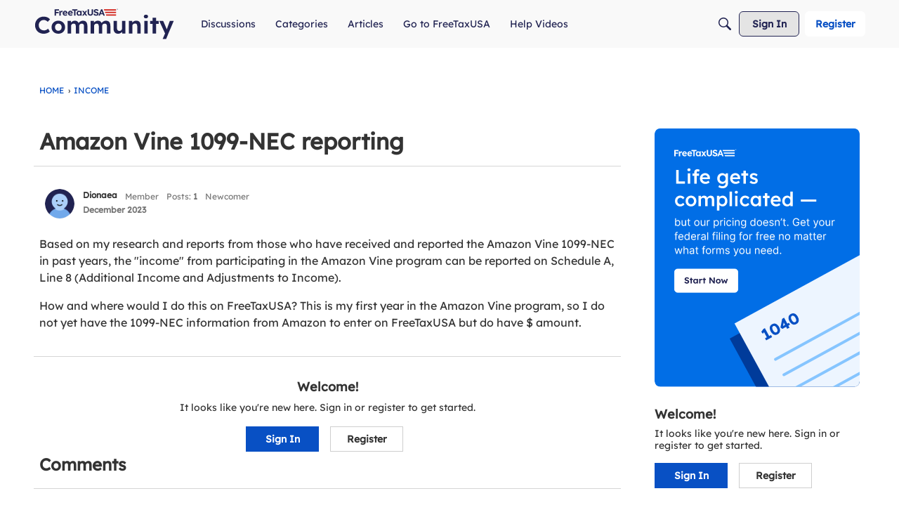

--- FILE ---
content_type: application/x-javascript
request_url: https://community.freetaxusa.com/dist/v2/forum/chunks/addons/knowledge/KnowledgeBases.context.D7j_4wRw.min.js
body_size: -109
content:
import{q as c,p as l,R as d,j as f,r as g}from"../../../vendor/vendor/react-core.DB6kRN5F.min.js";import{az as u,bn as E,bR as p}from"../../../entries/forum.C8p_Q6Rq.min.js";function D(){return!0}const i="/knowledge-bases",v={getKnowledgeBases:async function(e){return(await u.get(i,{params:e})).data},getKnowledgeBase:async function(e){const{knowledgeBaseID:n,...t}=e;return(await u.get(`${i}/${n}`,{params:{...t,expand:"all"}})).data},getKnowledgeBaseNavigationItems:async function(e){const{knowledgeBaseID:n,...t}=e;return(await u.get(`${i}/${n}/navigation-flat`,{params:{locale:E(),"only-translated":D(),...t}})).data},patchKnowledgeBaseNavigationItems:async function(e){const{knowledgeBaseID:n,patchItems:t}=e;return(await u.patch(`${i}/${n}/navigation-flat`,t)).data}};var q=function(e){return e.HELP="help",e.GUIDE="guide",e}({}),A=function(e){return e.MANUAL="manual",e.NAME="name",e.DATE_INSERTED="dateInserted",e.DATE_INSERTED_DESC="dateInsertedDesc",e}({}),I=function(e){return e.DELETED="deleted",e.PUBLISHED="published",e}({});const K=d.createContext({api:v});function x(){return d.useContext(K)}function w(){return x().api}function k(e,n){const t=w(),a=c(),o={status:I.PUBLISHED,...e},s=["getKnowledgeBases",o],r=l({queryFn:async()=>await t.getKnowledgeBases(o),keepPreviousData:!0,queryKey:s,initialData:n});return{query:p(r),invalidate:async function(){await a.invalidateQueries({queryKey:s})}}}function N(e,n,t){const a=w(),o=c(),s={knowledgeBaseID:e,...n},r=["getKnowledgeBase",{knowledgeBaseID:s.knowledgeBaseID}],B=l({queryFn:async()=>await a.getKnowledgeBase(s),keepPreviousData:!0,queryKey:r,initialData:t});return{query:p(B),invalidate:async function(){await o.invalidateQueries({queryKey:r})}}}const y=g.createContext({knowledgeBase:void 0});function P(){return g.useContext(y)}function L(e){const{knowledgeBase:n,children:t}=e;return f.jsx(y.Provider,{value:{knowledgeBase:n},children:t})}export{I as K,P as a,A as b,q as c,N as d,w as e,L as f,D as g,k as u};


--- FILE ---
content_type: image/svg+xml
request_url: https://us.v-cdn.net/6037879/uploads/Z0ZUH05I6E25/community-logo.svg
body_size: 7026
content:
<svg width="276" height="62" viewBox="0 0 276 62" fill="none" xmlns="http://www.w3.org/2000/svg">
<path d="M19.435 50.6831C16.9928 50.6831 14.7409 50.2708 12.6793 49.4462C10.6494 48.5898 8.87329 47.4004 7.35087 45.878C5.86017 44.3239 4.7025 42.5001 3.87786 40.4068C3.05322 38.2818 2.6409 35.9664 2.6409 33.4608C2.6409 31.0186 3.06908 28.7667 3.92544 26.7051C4.78179 24.6118 5.98704 22.8039 7.54117 21.2815C9.0953 19.7273 10.919 18.5221 13.0124 17.6657C15.1057 16.8094 17.3734 16.3812 19.8156 16.3812C21.4015 16.3812 22.9556 16.6032 24.478 17.0473C26.0322 17.4596 27.4436 18.0781 28.7123 18.9027C30.0127 19.7273 31.1228 20.7106 32.0425 21.8524L27.5705 26.8002C26.8092 26.039 26.0163 25.3888 25.1917 24.8496C24.3988 24.2787 23.5424 23.8505 22.6226 23.5651C21.7345 23.2479 20.783 23.0893 19.7681 23.0893C18.4042 23.0893 17.1197 23.3431 15.9145 23.8505C14.7409 24.358 13.7101 25.0717 12.8221 25.9914C11.934 26.8795 11.2203 27.9738 10.6812 29.2742C10.1737 30.5428 9.91995 31.9542 9.91995 33.5084C9.91995 35.0942 10.1737 36.5373 10.6812 37.8377C11.1886 39.1064 11.9023 40.2007 12.8221 41.1204C13.7418 42.0085 14.8361 42.7063 16.1048 43.2138C17.4052 43.6895 18.8324 43.9274 20.3866 43.9274C21.4015 43.9274 22.3847 43.7847 23.3362 43.4992C24.2877 43.2138 25.16 42.8173 25.9529 42.3098C26.7775 41.8024 27.507 41.2156 28.1414 40.5495L31.6144 46.1159C30.8532 46.9722 29.8224 47.7493 28.522 48.4471C27.2533 49.1448 25.826 49.6999 24.2402 50.1122C22.6543 50.4928 21.0526 50.6831 19.435 50.6831ZM48.3825 50.6831C45.8134 50.6831 43.5139 50.1281 41.4841 49.018C39.4859 47.8762 37.9 46.322 36.7265 44.3556C35.5847 42.3891 35.0138 40.1372 35.0138 37.5999C35.0138 35.0625 35.5847 32.8265 36.7265 30.8917C37.9 28.9253 39.4859 27.3711 41.4841 26.2293C43.5139 25.0875 45.8134 24.5166 48.3825 24.5166C50.9199 24.5166 53.1876 25.0875 55.1858 26.2293C57.2157 27.3711 58.8015 28.9253 59.9433 30.8917C61.0852 32.8265 61.6561 35.0625 61.6561 37.5999C61.6561 40.1372 61.0852 42.3891 59.9433 44.3556C58.8015 46.322 57.2157 47.8762 55.1858 49.018C53.1876 50.1281 50.9199 50.6831 48.3825 50.6831ZM48.3825 44.7838C49.6195 44.7838 50.7296 44.4824 51.7128 43.8798C52.696 43.2455 53.4572 42.3891 53.9964 41.3108C54.5673 40.2007 54.8528 38.9637 54.8528 37.5999C54.8528 36.2043 54.5673 34.9674 53.9964 33.889C53.4572 32.7789 52.696 31.9225 51.7128 31.3199C50.7296 30.6856 49.6195 30.3684 48.3825 30.3684C47.1138 30.3684 45.9879 30.6856 45.0046 31.3199C44.0214 31.9542 43.2443 32.8106 42.6734 33.889C42.1025 34.9674 41.8329 36.2043 41.8647 37.5999C41.8329 38.9637 42.1025 40.2007 42.6734 41.3108C43.2443 42.3891 44.0214 43.2455 45.0046 43.8798C45.9879 44.4824 47.1138 44.7838 48.3825 44.7838ZM66.6913 50.2074V25.0399H73.2091L73.3518 29.8451L72.3527 30.0354C72.7016 29.2107 73.1615 28.4654 73.7324 27.7993C74.3033 27.1333 74.9694 26.5623 75.7306 26.0866C76.5235 25.6108 77.3482 25.2461 78.2045 24.9924C79.0609 24.7069 79.9172 24.5642 80.7736 24.5642C82.074 24.5642 83.2475 24.7703 84.2942 25.1827C85.3408 25.595 86.2289 26.2452 86.9584 27.1333C87.6879 27.9896 88.2588 29.1314 88.6711 30.5587L87.6245 30.4635L87.9575 29.7023C88.3698 28.9411 88.8931 28.2592 89.5275 27.6566C90.1618 27.0222 90.8755 26.4831 91.6684 26.039C92.4613 25.5633 93.286 25.1985 94.1423 24.9448C94.9987 24.691 95.8392 24.5642 96.6638 24.5642C98.6303 24.5642 100.264 24.9606 101.564 25.7536C102.864 26.5148 103.832 27.6724 104.466 29.2266C105.132 30.7807 105.465 32.6837 105.465 34.9356V50.2074H98.7096V35.4114C98.7096 34.2696 98.551 33.3339 98.2338 32.6044C97.9166 31.8749 97.4567 31.3358 96.8541 30.9869C96.2515 30.6063 95.4744 30.416 94.5229 30.416C93.7934 30.416 93.1115 30.5428 92.4772 30.7966C91.8745 31.0186 91.3354 31.3516 90.8596 31.7957C90.4156 32.208 90.0667 32.6996 89.8129 33.2705C89.5592 33.8414 89.4323 34.4757 89.4323 35.1735V50.2074H82.6766V35.3638C82.6766 34.3172 82.5022 33.4291 82.1533 32.6996C81.8361 31.9384 81.3762 31.3675 80.7736 30.9869C80.171 30.6063 79.4256 30.416 78.5375 30.416C77.8081 30.416 77.1261 30.5428 76.4918 30.7966C75.8892 31.0186 75.3659 31.3516 74.9218 31.7957C74.4778 32.208 74.113 32.6996 73.8276 33.2705C73.5738 33.8414 73.447 34.4599 73.447 35.1259V50.2074H66.6913ZM111.851 50.2074V25.0399H118.369L118.511 29.8451L117.512 30.0354C117.861 29.2107 118.321 28.4654 118.892 27.7993C119.463 27.1333 120.129 26.5623 120.89 26.0866C121.683 25.6108 122.508 25.2461 123.364 24.9924C124.22 24.7069 125.077 24.5642 125.933 24.5642C127.234 24.5642 128.407 24.7703 129.454 25.1827C130.5 25.595 131.388 26.2452 132.118 27.1333C132.847 27.9896 133.418 29.1314 133.831 30.5587L132.784 30.4635L133.117 29.7023C133.529 28.9411 134.053 28.2592 134.687 27.6566C135.321 27.0222 136.035 26.4831 136.828 26.039C137.621 25.5633 138.445 25.1985 139.302 24.9448C140.158 24.691 140.999 24.5642 141.823 24.5642C143.79 24.5642 145.423 24.9606 146.724 25.7536C148.024 26.5148 148.991 27.6724 149.626 29.2266C150.292 30.7807 150.625 32.6837 150.625 34.9356V50.2074H143.869V35.4114C143.869 34.2696 143.711 33.3339 143.393 32.6044C143.076 31.8749 142.616 31.3358 142.014 30.9869C141.411 30.6063 140.634 30.416 139.682 30.416C138.953 30.416 138.271 30.5428 137.637 30.7966C137.034 31.0186 136.495 31.3516 136.019 31.7957C135.575 32.208 135.226 32.6996 134.972 33.2705C134.719 33.8414 134.592 34.4757 134.592 35.1735V50.2074H127.836V35.3638C127.836 34.3172 127.662 33.4291 127.313 32.6996C126.996 31.9384 126.536 31.3675 125.933 30.9869C125.331 30.6063 124.585 30.416 123.697 30.416C122.968 30.416 122.286 30.5428 121.651 30.7966C121.049 31.0186 120.525 31.3516 120.081 31.7957C119.637 32.208 119.273 32.6996 118.987 33.2705C118.733 33.8414 118.607 34.4599 118.607 35.1259V50.2074H111.851ZM165.717 50.6831C163.877 50.6831 162.291 50.2867 160.959 49.4937C159.659 48.6691 158.644 47.5114 157.914 46.0207C157.216 44.4983 156.868 42.6746 156.868 40.5495V25.0399H163.623V39.4553C163.623 40.5971 163.814 41.5962 164.194 42.4526C164.575 43.2772 165.114 43.9115 165.812 44.3556C166.51 44.7996 167.366 45.0216 168.381 45.0216C169.11 45.0216 169.792 44.9106 170.427 44.6886C171.061 44.4349 171.6 44.086 172.044 43.6419C172.488 43.1979 172.837 42.6746 173.091 42.072C173.345 41.4693 173.471 40.8191 173.471 40.1214V25.0399H180.227V50.2074H173.804L173.567 45.0216L174.804 44.4507C174.423 45.6243 173.789 46.6868 172.901 47.6383C172.012 48.5898 170.95 49.3351 169.713 49.8743C168.476 50.4135 167.144 50.6831 165.717 50.6831ZM187.025 50.2074V25.0399H193.495L193.685 30.1781L192.353 30.749C192.702 29.6072 193.321 28.5764 194.209 27.6566C195.129 26.7051 196.223 25.9439 197.492 25.373C198.76 24.8021 200.092 24.5166 201.488 24.5166C203.391 24.5166 204.977 24.8972 206.245 25.6584C207.546 26.4196 208.513 27.5773 209.147 29.1314C209.814 30.6538 210.147 32.541 210.147 34.7929V50.2074H203.391V35.3162C203.391 34.1744 203.232 33.2229 202.915 32.4617C202.598 31.7005 202.106 31.1455 201.44 30.7966C200.806 30.416 200.013 30.2574 199.061 30.3208C198.3 30.3208 197.587 30.4477 196.921 30.7014C196.286 30.9234 195.731 31.2565 195.255 31.7005C194.811 32.1445 194.447 32.652 194.161 33.2229C193.907 33.7938 193.781 34.4123 193.781 35.0784V50.2074H190.45C189.721 50.2074 189.071 50.2074 188.5 50.2074C187.929 50.2074 187.437 50.2074 187.025 50.2074ZM217.191 50.2074V25.0399H223.947V50.2074H217.191ZM220.521 19.8542C219.221 19.8542 218.206 19.537 217.477 18.9027C216.747 18.2684 216.382 17.3644 216.382 16.1909C216.382 15.1125 216.747 14.2403 217.477 13.5742C218.238 12.8765 219.253 12.5276 220.521 12.5276C221.822 12.5276 222.837 12.8606 223.566 13.5267C224.296 14.161 224.66 15.0491 224.66 16.1909C224.66 17.301 224.28 18.1891 223.519 18.8551C222.789 19.5212 221.79 19.8542 220.521 19.8542ZM233.589 50.2074V18.6648H240.344V50.2074H233.589ZM228.879 31.082V25.0399H245.483V31.082H228.879ZM253.406 61.1497L258.925 48.2092L259.02 52.1104L246.746 25.0399H254.406L260.543 39.5505C260.797 40.0896 261.034 40.724 261.256 41.4535C261.51 42.1513 261.716 42.8332 261.875 43.4992L260.733 43.975C260.923 43.4358 261.145 42.8173 261.399 42.1195C261.653 41.4218 261.907 40.6764 262.16 39.8835L267.441 25.0399H275.148L264.587 50.2074L260.257 61.1497H253.406Z" fill="#212352"/>
<path d="M42.3703 1.72586H41.1186V14.4028H43.8367V9.36855H48.9257V7.03417H43.8367V4.17444H49.6841V1.72586H43.8367H42.3703Z" fill="#212352"/>
<path d="M55.7437 4.62671C55.2595 4.62671 54.7981 4.74092 54.3595 4.96933C53.921 5.19774 53.5373 5.51752 53.2083 5.91952C53.0896 6.06571 52.9845 6.22103 52.8931 6.38092L52.8474 4.82314H50.3669V14.4028H52.9571V9.44165C52.9571 9.14014 53.0073 8.86148 53.1124 8.61022C53.2129 8.35897 53.3545 8.13513 53.5372 7.94783C53.72 7.76053 53.9347 7.61435 54.1814 7.51384C54.4281 7.41334 54.6976 7.35852 54.9854 7.35852C55.2047 7.35852 55.4148 7.38593 55.6204 7.44075C55.8259 7.49557 55.9995 7.55953 56.1457 7.63262L56.8355 4.80944C56.703 4.75919 56.5386 4.71807 56.3467 4.68153C56.1549 4.64498 55.9539 4.62671 55.7483 4.62671H55.7437Z" fill="#212352"/>
<path d="M65.0262 5.97434C64.6196 5.54493 64.1399 5.21601 63.5872 4.97846C63.0298 4.74092 62.4268 4.62671 61.7781 4.62671C61.0792 4.62671 60.4305 4.75005 59.8321 4.99674C59.2336 5.24342 58.7174 5.59518 58.2834 6.04744C57.8494 6.49969 57.5114 7.03418 57.2693 7.65089C57.0272 8.26761 56.9084 8.94371 56.9084 9.6792C56.9084 10.634 57.1277 11.4791 57.5616 12.2146C57.9956 12.9501 58.5986 13.5302 59.3707 13.9551C60.1427 14.3754 61.0472 14.5901 62.0888 14.5901C62.5228 14.5901 62.9659 14.5352 63.409 14.4256C63.8567 14.316 64.2907 14.1561 64.711 13.9459C65.1312 13.7358 65.5195 13.4708 65.8713 13.1556L64.6379 11.4334C64.2404 11.7578 63.8658 11.9907 63.5141 12.1232C63.1623 12.2557 62.7786 12.3242 62.3537 12.3242C61.737 12.3242 61.2025 12.2054 60.7503 11.9725C60.298 11.7395 59.9463 11.4106 59.6996 10.9857C59.558 10.7482 59.462 10.4786 59.4027 10.1908H66.2276L66.2459 9.39596C66.2687 8.70616 66.1728 8.07117 65.9581 7.49557C65.7388 6.9154 65.4282 6.4129 65.0262 5.98348V5.97434ZM60.4625 7.12554C60.8325 6.91997 61.2802 6.81947 61.8101 6.81947C62.171 6.81947 62.4999 6.89256 62.7877 7.03875C63.0755 7.18493 63.3176 7.3905 63.5049 7.65546C63.6922 7.92042 63.7973 8.21736 63.8202 8.5417V8.61479H59.4209C59.4666 8.40465 59.5306 8.21279 59.6174 8.03463C59.8092 7.63719 60.0925 7.33568 60.4579 7.13011L60.4625 7.12554Z" fill="#212352"/>
<path d="M75.3982 5.97434C74.9916 5.54493 74.5119 5.21601 73.9592 4.97846C73.4019 4.74092 72.7988 4.62671 72.1502 4.62671C71.4512 4.62671 70.8025 4.75005 70.2041 4.99674C69.6056 5.24342 69.0894 5.59518 68.6554 6.04744C68.2215 6.49969 67.8834 7.03418 67.6413 7.65089C67.3992 8.26761 67.2804 8.94371 67.2804 9.6792C67.2804 10.634 67.4997 11.4791 67.9337 12.2146C68.3676 12.9501 68.9706 13.5302 69.7427 13.9551C70.5147 14.3754 71.4192 14.5901 72.4608 14.5901C72.8948 14.5901 73.3379 14.5352 73.781 14.4256C74.2287 14.316 74.6627 14.1561 75.083 13.9459C75.5032 13.7358 75.8916 13.4708 76.2433 13.1556L75.0099 11.4334C74.6124 11.7578 74.2378 11.9907 73.8861 12.1232C73.5343 12.2557 73.1506 12.3242 72.7258 12.3242C72.109 12.3242 71.5746 12.2054 71.1223 11.9725C70.67 11.7395 70.3183 11.4106 70.0716 10.9857C69.93 10.7482 69.834 10.4786 69.7747 10.1908H76.5996L76.6179 9.39596C76.6407 8.70616 76.5448 8.07117 76.3301 7.49557C76.1108 6.9154 75.8002 6.4129 75.3982 5.98348V5.97434ZM70.8345 7.12554C71.2045 6.91997 71.6522 6.81947 72.1821 6.81947C72.543 6.81947 72.8719 6.89256 73.1597 7.03875C73.4475 7.18493 73.6897 7.3905 73.877 7.65546C74.0642 7.92042 74.1693 8.21736 74.1922 8.5417V8.61479H69.7929C69.8386 8.40465 69.9026 8.21279 69.9894 8.03463C70.1812 7.63719 70.4645 7.33568 70.8299 7.13011L70.8345 7.12554Z" fill="#212352"/>
<path d="M85.7817 1.72586H75.5671V4.17444H79.2628V14.4028H81.9809V4.17444H85.7817V1.72586Z" fill="#212352"/>
<path d="M91.5533 6.09786C91.3705 5.84204 91.1604 5.60906 90.9091 5.40349C90.6122 5.16137 90.2696 4.97407 89.8767 4.83245C89.4838 4.69541 89.0544 4.62231 88.5839 4.62231C87.7525 4.62231 87.0079 4.83702 86.3546 5.26644C85.7013 5.69585 85.1851 6.28059 84.806 7.02522C84.4268 7.76984 84.2349 8.6241 84.2349 9.58801C84.2349 10.5519 84.4222 11.4107 84.7968 12.1599C85.1714 12.9091 85.6785 13.4984 86.318 13.937C86.9576 14.371 87.6748 14.5902 88.4743 14.5902C88.922 14.5902 89.3422 14.5217 89.7397 14.3801C90.1371 14.2431 90.498 14.0558 90.8178 13.8182C91.0919 13.6172 91.3157 13.3888 91.5167 13.1421V14.4075H94.1069V4.82332H91.5533V6.09329V6.09786ZM90.4477 12.0137C90.0869 12.2422 89.662 12.3564 89.1823 12.3564C88.7027 12.3564 88.2961 12.2422 87.9398 12.0137C87.5835 11.7853 87.3048 11.461 87.0992 11.0453C86.8936 10.6296 86.7931 10.1408 86.7931 9.58801C86.7931 9.03525 86.8936 8.56928 87.0992 8.15814C87.3048 7.747 87.5835 7.42265 87.9398 7.18967C88.2961 6.95212 88.7118 6.83792 89.1823 6.83792C89.6529 6.83792 90.0869 6.95669 90.4477 7.18967C90.8086 7.42265 91.0919 7.747 91.2883 8.15814C91.4893 8.56928 91.5852 9.04438 91.5852 9.58801C91.5852 10.1316 91.4847 10.6296 91.2883 11.0453C91.0873 11.461 90.8086 11.7853 90.4477 12.0137Z" fill="#212352"/>
<path d="M104.963 4.82333H101.939L100.299 7.70133L98.2659 4.82333H95.1503L98.6724 9.5332L95.1138 14.403H98.138L100.011 11.3925L102.121 14.403H105.2L101.646 9.55604L104.963 4.82333Z" fill="#212352"/>
<path d="M113.978 9.36867C113.978 9.87575 113.859 10.3326 113.626 10.7346C113.393 11.1366 113.069 11.4609 112.667 11.703C112.261 11.9452 111.813 12.0639 111.32 12.0639C110.826 12.0639 110.397 11.9452 110.008 11.703C109.616 11.4609 109.305 11.1412 109.077 10.7346C108.848 10.328 108.734 9.87575 108.734 9.36867V1.71228H105.997V9.5377C105.997 10.4925 106.226 11.3467 106.687 12.1005C107.144 12.8542 107.779 13.4481 108.579 13.8775C109.383 14.307 110.296 14.5217 111.324 14.5217C112.352 14.5217 113.247 14.307 114.051 13.8775C114.855 13.4481 115.486 12.8588 115.943 12.1005C116.399 11.3467 116.632 10.4925 116.632 9.5377V1.71228H113.987V9.37324L113.978 9.36867Z" fill="#212352"/>
<path d="M127.199 9.12649C126.993 8.71078 126.701 8.34989 126.321 8.03925C125.942 7.72861 125.485 7.46822 124.956 7.25351C124.426 7.03423 123.827 6.86064 123.16 6.72816C122.808 6.65507 122.489 6.57284 122.201 6.47691C121.913 6.38097 121.662 6.26677 121.456 6.14342C121.251 6.02008 121.095 5.86933 120.986 5.7003C120.876 5.53128 120.821 5.33941 120.821 5.12014C120.821 4.84147 120.903 4.60849 121.068 4.41206C121.232 4.22019 121.456 4.06944 121.749 3.96894C122.036 3.86843 122.384 3.81362 122.781 3.81362C123.142 3.81362 123.498 3.873 123.841 3.98721C124.183 4.10142 124.503 4.27501 124.8 4.50342C125.097 4.73183 125.371 5.01507 125.622 5.35312L127.345 3.6857C127.057 3.21517 126.696 2.81774 126.267 2.48882C125.837 2.16448 125.335 1.91322 124.755 1.73506C124.174 1.56147 123.498 1.47467 122.726 1.47467C122.1 1.47467 121.502 1.56604 120.945 1.7442C120.383 1.92693 119.889 2.18732 119.46 2.52537C119.03 2.86342 118.697 3.26543 118.455 3.73139C118.213 4.19735 118.094 4.69986 118.094 5.24348C118.094 5.7871 118.176 6.25306 118.341 6.67334C118.505 7.09819 118.752 7.47279 119.094 7.80627C119.433 8.13975 119.853 8.41841 120.36 8.63769C120.867 8.86154 121.456 9.0534 122.132 9.20872C122.448 9.25897 122.735 9.31836 123 9.40059C123.265 9.47825 123.507 9.56961 123.727 9.67012C123.946 9.77519 124.133 9.88939 124.289 10.0127C124.444 10.1361 124.567 10.2823 124.649 10.4467C124.732 10.6112 124.777 10.7893 124.777 10.9812C124.777 11.2462 124.691 11.4746 124.526 11.671C124.357 11.8629 124.124 12.0136 123.827 12.1141C123.53 12.2146 123.197 12.2695 122.822 12.2695C122.132 12.2695 121.497 12.1233 120.913 11.8263C120.328 11.5294 119.739 10.9721 119.149 10.1498L117.445 12.0867C117.843 12.6166 118.295 13.0735 118.793 13.4435C119.295 13.8181 119.866 14.1013 120.515 14.2932C121.159 14.4851 121.877 14.581 122.662 14.581C123.626 14.581 124.471 14.4211 125.198 14.1013C125.924 13.7815 126.49 13.3201 126.902 12.7171C127.313 12.1141 127.518 11.3832 127.518 10.5244C127.518 10.0036 127.413 9.53764 127.212 9.12192L127.199 9.12649Z" fill="#212352"/>
<path d="M136.92 14.4028H139.706L134.768 1.72586H132.342L127.381 14.4028H130.063L131.068 11.7395H135.933L136.929 14.4028H136.92ZM131.89 9.55128L132.612 7.63261C132.708 7.35395 132.813 7.07072 132.918 6.78292C133.028 6.49512 133.128 6.19361 133.224 5.88754C133.32 5.58147 133.411 5.27996 133.503 4.98759C133.594 5.27082 133.685 5.56776 133.786 5.8784C133.896 6.21645 134.001 6.53623 134.101 6.83773C134.202 7.13924 134.293 7.38592 134.362 7.58236L135.102 9.55585H131.881L131.89 9.55128Z" fill="#212352"/>
<path d="M161.882 4.14491H138.635L137.676 1.7009H161.882V4.14491Z" fill="#D11911"/>
<path d="M161.882 9.25681H140.631L139.692 6.80823L161.882 6.80823V9.25681Z" fill="#D11911"/>
<path d="M161.882 14.3687L142.636 14.3686L141.662 11.9018L161.882 11.9201V14.3687Z" fill="#D11911"/>
<path d="M164.173 2.66849C164.038 2.66991 163.904 2.64361 163.78 2.59122C163.659 2.53991 163.55 2.46563 163.458 2.37251C163.365 2.27541 163.29 2.16169 163.239 2.03724C163.133 1.75897 163.133 1.45115 163.239 1.17287C163.29 1.04843 163.365 0.934704 163.458 0.837604C163.551 0.742562 163.663 0.667354 163.786 0.616492C163.909 0.565631 164.041 0.540166 164.174 0.541624C164.309 0.54155 164.442 0.567798 164.567 0.618893C164.688 0.669538 164.798 0.743896 164.891 0.837604C164.984 0.934265 165.059 1.0481 165.109 1.17287C165.218 1.45082 165.218 1.75929 165.109 2.03724C165.059 2.16201 164.984 2.27585 164.891 2.37251C164.798 2.46622 164.688 2.54058 164.567 2.59122C164.442 2.64308 164.308 2.66936 164.173 2.66849ZM164.173 2.46942C164.281 2.46995 164.389 2.44857 164.488 2.40656C164.588 2.36786 164.677 2.30796 164.75 2.23107C164.825 2.15234 164.882 2.05977 164.921 1.95866C164.963 1.84557 164.984 1.72571 164.982 1.60506C164.983 1.48614 164.962 1.36805 164.921 1.25669C164.882 1.15511 164.824 1.06179 164.75 0.981665C164.677 0.903776 164.588 0.841755 164.49 0.799414C164.391 0.757072 164.285 0.735306 164.178 0.735452C164.069 0.733819 163.96 0.756169 163.86 0.800934C163.764 0.842254 163.677 0.903906 163.607 0.981665C163.535 1.06225 163.478 1.15548 163.439 1.25669C163.397 1.36779 163.375 1.48601 163.377 1.60506C163.375 1.72584 163.396 1.84583 163.439 1.95866C163.477 2.05938 163.534 2.15187 163.607 2.23107C163.677 2.30748 163.763 2.36742 163.859 2.40656C163.958 2.44867 164.065 2.47006 164.173 2.46942ZM163.78 2.13939V1.04322H164.19C164.294 1.04025 164.398 1.06753 164.487 1.1218C164.531 1.15135 164.567 1.1922 164.59 1.24012C164.613 1.28803 164.623 1.34124 164.618 1.3942C164.618 1.4584 164.6 1.52123 164.564 1.57494C164.53 1.62954 164.479 1.67071 164.418 1.69149L164.667 2.13939H164.418L164.229 1.7609H164V2.13939H163.78ZM164 1.58934H164.14C164.295 1.58934 164.373 1.52779 164.373 1.40468C164.374 1.3806 164.371 1.35655 164.362 1.33402C164.353 1.31148 164.34 1.29096 164.323 1.27372C164.274 1.2365 164.212 1.21921 164.151 1.22526H164V1.58934Z" fill="#212352"/>
</svg>


--- FILE ---
content_type: application/x-javascript
request_url: https://community.freetaxusa.com/dist/v2/forum/chunks/addons/dashboard/MembersSearchDomain.CuNkPqHm.min.js
body_size: -706
content:
const __vite__mapDeps=(i,m=__vite__mapDeps,d=(m.f||(m.f=["../theme-foundation/forum.ygDCXjQl.css"])))=>i.map(i=>d[i]);
import{S as e,_ as o}from"../../../entries/forum.C8p_Q6Rq.min.js";const _=new e("members",()=>o(()=>import("./MembersSearchDomain.loadable.DyyhZpqe.min.js"),__vite__mapDeps([0]),import.meta.url));export{_ as M};


--- FILE ---
content_type: application/x-javascript
request_url: https://community.freetaxusa.com/dist/v2/forum/entries/addons/knowledge/forum.DSAveTJc.min.js
body_size: 17120
content:
const __vite__mapDeps=(i,m=__vite__mapDeps,d=(m.f||(m.f=["../../../chunks/addons/theme-foundation/forum.ygDCXjQl.css"])))=>i.map(i=>d[i]);
var vt=Object.defineProperty;var Nt=(t,e,s)=>e in t?vt(t,e,{enumerable:!0,configurable:!0,writable:!0,value:s}):t[e]=s;var d=(t,e,s)=>Nt(t,typeof e!="symbol"?e+"":e,s);import{x as kt,y as xt,j as n,r as T,p as q,q as S,t as j,R as U,l as Z,i as bt}from"../../../vendor/vendor/react-core.DB6kRN5F.min.js";import{ag as jt,ah as Lt,t as h,bb as Bt,bN as Ye,a_ as Xe,bn as B,bO as Pt,Y as F,_ as K,bP as Ze,aP as ce,bQ as Je,L as y,az as C,bz as Ot,ay as _t,aA as Ke,aB as Ft,aC as Kt,bF as Gt,aD as Ut,aL as ve,aE as qt,aG as Vt,aM as Ht,aN as $t,W as Mt,aO as Qt,aF as zt,T as Wt,O as M,$ as Ne,r as Yt,R as Y,be as Xt,c as Q,d as Zt,bR as $,bS as Jt,bT as es,bU as ts,b2 as ss,e as et,bV as as,bW as ns,l as rs,bX as is,ak as Ee,bY as tt,bZ as st,H as b,b_ as le,b$ as Ge,c0 as os,c1 as Ue,c2 as cs,c3 as ls,c4 as qe,c5 as us,a8 as ke,c6 as at,c7 as xe,Q as A,X as x,f as nt,g as rt,c8 as ds,M as z,m as gs,z as ms,p as hs,q as ye,c9 as it,ca as Is,cb as Ve,aq as De,K as pe,cc as fs,cd as ys,ce as Ds,cf as ot,cg as ps,ae as Ae,ch as Es,ci as As,cj as ws,ck as Cs,cl as Ts,cm as Rs,ax as ct,a7 as Ss,cn as vs,co as Ns,cp as lt,cq as ks,cr as be,cs as xs,ct as X,cu as bs,cv as js,cw as Ls,Z as ue,cx as J,cy as Bs,cz as ut,cA as Ps,aQ as Os,aS as _s,bB as Fs,aT as dt,aU as gt,aV as Ks}from"../../forum.C8p_Q6Rq.min.js";import{u as Gs,K as mt,a as de,g as je,b as we,c as ne,d as ht,e as Le,f as It}from"../../../chunks/addons/knowledge/KnowledgeBases.context.D7j_4wRw.min.js";import{p as Ce,h as Us,u as qs,i as Vs}from"../../../vendor/vendor/redux.C47PpYDn.min.js";import{h as Hs}from"../../../vendor/vendor/moment.BYTvHWBW.min.js";import{e as $s,D as He}from"../../../chunks/vendor/lodash.D5NauYE3.min.js";import{P as Ms}from"../../../chunks/PageTitle.CWlZFJsf.min.js";function ge(t){const e=kt(),s=xt(),a=()=>{e.push(s.state.lastLocation||"/kb")};return n.jsx(jt,{isVisible:!0,label:h("Loading Modal"),size:Lt.FULL_SCREEN,exitHandler:a,elementToFocusOnExit:document.activeElement,children:n.jsx(Bt,{})})}function Qs(t){const e=(t.siteSections??[]).find(a=>a.contentLocale===t.sourceLocale)||void 0,s=B();if(!(t.sourceLocale===s||!e))return Pt(`${e.basePath}/kb/articles/add`)}function zs(t){const e="/kb/articles/add";if(!t)return e;let{knowledgeBase:s,articleID:a,knowledgeCategoryID:r,recordType:i,articleRevisionID:o,draftID:c,knowledgeBaseID:l,discussionID:u}=t;const g=s?Qs(s):null,I=g??e,p=g?!0:void 0;let f=a?`/kb/articles/${a}/editor`:I;r!==void 0&&l===void 0&&(Ye("Attempted to initialize an editor with a categoryID but no knowledgeBaseID. They must both be provided"),r=void 0);const D=Xe({articleRevisionID:o,draftID:c,knowledgeCategoryID:r,knowledgeBaseID:l,discussionID:u,articleRedirection:p,recordType:i});return D&&(f+=`?${D}`),f}const Ws=["/kb/articles/add","/kb/articles/:articleID(\\d+)/editor"],Ys="EditorPageKey",Xs=()=>K(()=>import("../../../chunks/addons/knowledge/EditorPage.C7UgQVlX.min.js"),__vite__mapDeps([0]),import.meta.url),Be=new F(Xs,Ws,zs,ge,Ys);function ft(t){const[e,s]=T.useState(!0),a=t.isVisible??e,r=t.onCancel??(()=>s(!1)),i=t!=null&&t.recordType?{discussionID:t.discussionID,recordType:t==null?void 0:t.recordType}:{discussionID:t.discussionID},o=()=>{const c=Be.url(i);window.location.href=Je(c,!0)};return n.jsx(Ze,{isVisible:a,onCancel:r,title:h("Create Article"),onConfirm:o,confirmTitle:h("Create Article"),children:n.jsx(ce,{source:"This will create an article that is a copy of this discussion. The discussion will then be linked to the new article."})})}function yt(t){const{discussionID:e}=t,[s,a]=T.useState(y.PENDING),[r,i]=T.useState(!0),o=t.isVisible??r,c=t.onCancel??(()=>i(!1)),l=async()=>{a(y.LOADING),await C.delete(`/discussions/${e}/canonical-url`),a(y.SUCCESS),c(),window.location.href=window.location.href};return n.jsx(Ze,{isVisible:o,onCancel:c,title:h("Remove Article Link"),onConfirm:l,isConfirmLoading:s===y.LOADING,confirmTitle:h("Remove Link"),children:n.jsx(ce,{source:"This will remove the link to the article, but will not remove the article itself."})})}function Zs(t){const{discussionID:e,url:s,canonicalUrl:a,type:r}=t.discussion,[i,o]=T.useState(!1),c=s===a?h("Create Article"):h("Remove Article Link"),l=s===a?ft:yt;return n.jsxs(n.Fragment,{children:[n.jsx(Ot,{onClick:()=>o(!0),children:c}),n.jsx(l,{discussionID:e,recordType:r,isVisible:i,onCancel:()=>o(!1)})]})}const Dt={articles:{getDescription:()=>"new articles",getDefaultPreferences:t=>{const{newArticle:e}=t??{};return{"preferences.popup.articles":(e==null?void 0:e.popup)??!1,"preferences.email.articles":(e==null?void 0:e.email)??!1}}},articleUpdates:{getDescription:()=>"updated articles",getDefaultPreferences:t=>{const{updatedArticle:e}=t??{};return{"preferences.popup.articleUpdates":(e==null?void 0:e.popup)??!1,"preferences.email.articleUpdates":(e==null?void 0:e.email)??!1}}}};function Js(t){let e={"preferences.followed":!1};return Object.values(Dt).forEach(s=>{e={...e,...s.getDefaultPreferences(t)}}),e}function ea(t){const e=B(),{knowledgeBaseID:s,userID:a,locale:r=e,setServerError:i}=t,o={knowledgeBaseID:s,userID:a,locale:r},c=S(),l=_t();return j({mutationFn:async u=>{i(null);const{data:g}=await C.patch(`/knowledge-bases/${s}/preferences/${a}/${r}`,u);return g},onMutate:async function(u){i(null);const g=c.getQueryData(["knowledgeBaseNotificationPreferences",o]);return c.setQueryData(["knowledgeBaseNotificationPreferences",o],u),{previousPreferences:g}},onError:(u,g,I)=>{I!=null&&I.previousPreferences&&(c.setQueryData(["knowledgeBaseNotificationPreferences",o],I.previousPreferences),i(u))},onSuccess:async u=>{c.setQueryData(["knowledgeBaseNotificationPreferences",o],u),l.addToast({autoDismiss:!0,body:h("Success! Preferences saved.")})},mutationKey:[s,a]})}function ta(t){const e=B(),{knowledgeBaseID:s,userID:a,locale:r=e,initialData:i}=t;return q({queryFn:async()=>await C.get(`/knowledge-bases/${s}/preferences/${a}/${r}`),queryKey:["knowledgeBaseNotificationPreferences",{knowledgeBaseID:s,userID:a,locale:r}],initialData:i,refetchOnWindowFocus:!1})}function sa(t){const{userID:e,locale:s,notificationPreferences:a,...r}=t,{recordID:i}=r,{preferences:o}=Kt(),[c,l]=T.useState(null),u=Gt(),g=ta({knowledgeBaseID:i,userID:e,locale:s,initialData:a??Js(o==null?void 0:o.data)}),{mutateAsync:I}=ea({knowledgeBaseID:i,userID:e,locale:s,setServerError:l});return n.jsxs(Ut.Provider,{value:{preferences:g.data,setPreferences:I},children:[c&&n.jsx(ve,{error:c,stringContents:c.message,className:u.error}),n.jsx(qt,{...r,recordDetails:{recordKey:"knowledgeBaseID",recordFollowedContentText:h("View all followed Knowledge Bases"),recordUnfollowText:h("Unfollow Knowledge Base")},viewRecordText:h("View Knowledge Base"),notificationTypes:Dt})]})}function aa(t){const{api:e=Ke,...s}=t;return n.jsx(Ft,{userID:s.userID,api:Ke,children:n.jsx(sa,{...s})})}function na(t){const{locale:e,userID:s,url:a,icon:r,name:i,knowledgeBaseID:o,preferences:c,description:l}=t,u=zt();return n.jsx(Wt,{url:a,icon:r?n.jsx("div",{className:u.photoWrap,children:n.jsx("img",{src:r,height:"200",width:"200"})}):n.jsx(M,{children:h("Expand for more options.")}),description:l,iconWrapperClass:u.iconWrap,name:i,nameClassName:u.name,actions:n.jsx("div",{style:{marginTop:28},children:n.jsx(aa,{userID:s,recordID:o,name:i,locale:e,notificationPreferences:c==null?void 0:c[e],emailDigestEnabled:!1,iconOnly:!0})})})}function ra(){const{userID:t}=Vt(),{query:{status:e,data:s,error:a}}=Gs({status:mt.PUBLISHED,expand:"all",followed:!0}),r=e===y.LOADING,i=e===y.SUCCESS;let o=[];return i&&s&&s.forEach(c=>{const{preferences:l,translations:u}=c;Object.entries(l??[]).forEach(([g,I])=>{if(I["preferences.followed"]){if(g===c.sourceLocale)o.push({...c,locale:c.sourceLocale});else if(u&&Object.keys(u).includes(g)){const{name:p,description:f,url:D}=u[g];o.push({...c,locale:g,name:p,description:f,url:D})}}})}),n.jsxs(n.Fragment,{children:[a&&n.jsx(ve,{type:"error",stringContents:a.message,icon:n.jsx(Ht,{})}),r&&n.jsx($t,{count:3,actionIcon:"me-notifications"}),i&&(o.length?n.jsx(Mt,{children:o.map(c=>n.jsx(na,{userID:t,...c},`${c.knowledgeBaseID}_${c.locale}`))}):n.jsx(Qt,{results:[],emptyMessage:h("No Knowledge Bases followed")}))]})}function ia(){Ne("siteSection.apps.knowledgeBase",!0)&&Yt(()=>({name:h("Help Menu","Help"),permission:"kb.view",url:"/kb",children:[],id:"builtin-kb"}))}const oa="X-Vanilla-Article-Voted",$e=Xt("@@article"),m=class m extends Y{constructor(){super(...arguments);d(this,"fetchByID",async(s,a=!1)=>{const{articleID:r,...i}=s,o=re.selectArticle(this.getState(),r),c={...i,expand:"all"};if(c.locale||(c.locale=B()),o&&!a){const u={data:o};return this.dispatch(m.getArticleACs.done({params:s,result:o},s)),Promise.resolve(u.data)}const l=Q(m.getArticleACs,async()=>(await this.api.get(`/articles/${s.articleID}`,{params:c})).data)(s);return this.dispatch(l)});d(this,"fetchRevisionsForArticle",s=>{const a=B();return this.dispatchApi("get",`/articles/${s.articleID}/revisions`,m.getArticleRevisionsACs,{locale:a,...s})});d(this,"fetchRevisionByID",s=>{const{articleRevisionID:a,...r}=s,i=re.selectRevision(this.getState(),a);if(i){const o={data:i,status:200};return this.dispatch(m.getRevisionACs.response(o,s)),Promise.resolve(o)}else return this.dispatchApi("get",`/article-revisions/${s.articleRevisionID}`,m.getRevisionACs,r,{articleRevisionID:a})})}getDrafts(s,a){return this.dispatchApi("get","/articles/drafts",m.getDraftsACs,{...s,expand:"all"},{identifier:a})}getFromDiscussion(s){const a=Q(m.getFromDiscussionACs,async()=>{const r={...s};return(await this.api.get("/articles/from-discussion",{params:r})).data})(s);return this.dispatch(a)}deleteDraft(s){return this.dispatchApi("delete",`/articles/drafts/${s.draftID}`,m.deleteDraftACs,s)}};d(m,"getArticleACs",$e.async("GET_ARTICLE")),d(m,"GET_ARTICLE_REVISIONS_REQUEST","@@article/GET_ARTICLE_REVISIONS_REQUEST"),d(m,"GET_ARTICLE_REVISIONS_RESPONSE","@@article/GET_ARTICLE_REVISIONS_RESPONSE"),d(m,"GET_ARTICLE_REVISIONS_ERROR","@@article/GET_ARTICLE_REVISIONS_ERROR"),d(m,"GET_REVISION_REQUEST","@@article/GET_REVISION_REQUEST"),d(m,"GET_REVISION_RESPONSE","@@article/GET_REVISION_RESPONSE"),d(m,"GET_REVISION_ERROR","@@article/GET_REVISION_ERROR"),d(m,"GET_DRAFTS_REQUEST","@@article/GET_DRAFTS_REQUEST"),d(m,"GET_DRAFTS_RESPONSE","@@article/GET_DRAFTS_RESPONSE"),d(m,"GET_DRAFTS_ERROR","@@article/GET_DRAFTS_ERROR"),d(m,"DELETE_DRAFT_REQUEST","@@article/DELETE_DRAFT_REQUEST"),d(m,"DELETE_DRAFT_RESPONSE","@@article/DELETE_DRAFT_RESPONSE"),d(m,"DELETE_DRAFT_ERROR","@@article/DELETE_DRAFT_ERROR"),d(m,"ARTICLE_TRANSLATE_REQUEST","@@article/ARTICLE_TRANSLATE_REQUEST"),d(m,"ARTICLE_TRANSLATE_RESPONSE","@@article/ARTICLE_TRANSLATE_RESPONSE"),d(m,"ARTICLE_TRANSLATE_ERROR","@@article/ARTICLE_TRANSLATE_ERROR"),d(m,"ACTION_TYPES"),d(m,"getArticleRevisionsACs",Y.generateApiActionCreators(m.GET_ARTICLE_REVISIONS_REQUEST,m.GET_ARTICLE_REVISIONS_RESPONSE,m.GET_ARTICLE_REVISIONS_ERROR,{},{})),d(m,"getRevisionACs",Y.generateApiActionCreators(m.GET_REVISION_REQUEST,m.GET_REVISION_RESPONSE,m.GET_REVISION_ERROR,{},{})),d(m,"getDraftsACs",Y.generateApiActionCreators(m.GET_DRAFTS_REQUEST,m.GET_DRAFTS_RESPONSE,m.GET_DRAFTS_ERROR,{},{})),d(m,"getFromDiscussionACs",$e.async("GET_FROM_DISCUSSION")),d(m,"deleteDraftACs",Y.generateApiActionCreators(m.DELETE_DRAFT_REQUEST,m.DELETE_DRAFT_RESPONSE,m.DELETE_DRAFT_ERROR,{},{}));let W=m;const Xa="kb",ca=["knowledgeBaseID","knowledgeCategoryID","siteSectionID","siteSectionGroup","locale","page","limit","expand","only-translated","statuses","includeSubcategories","types","featured","sort"],k="/articles",ie=`${k}/drafts`,la="/article-revisions",Me="/search";function ua(t){var e;return{name:t.name,body:"",url:t.url,insertUser:t.insertUser,insertUserID:t.insertUserID,updateUser:t.updateUser,updateUserID:(e=t.updateUser)==null?void 0:e.userID,dateInserted:t.dateInserted,dateUpdated:t.dateUpdated,knowledgeCategoryID:t.knowledgeCategoryID,status:t.status,recordID:t.articleID,recordType:"article",breadcrumbs:[{name:t.name,url:t.url}],image:t.image,excerpt:t.excerpt}}const da={getArticle:async function(t){const{articleID:e,...s}=t;return(await C.get(`${k}/${e}`,{params:{...s,expand:"all"}})).data},getArticleRevision:async function(t){const{articleRevisionID:e}=t;return(await C.get(`${la}/${e}`)).data},getEditArticle:async function(t){const{articleID:e,...s}=t;return(await C.get(`${k}/${e}/edit`,{params:{...s}})).data},getArticleList:async function(t){const e=Object.fromEntries(Object.entries(t).filter(([i,o])=>o!==void 0)),s=Object.keys(e).every(i=>ca.includes(i))?k:Me;s===Me&&e.knowledgeCategoryID&&["string","number"].includes(typeof e.knowledgeCategoryID)&&(e.knowledgeCategoryIDs=[`${e.knowledgeCategoryID}`]);const a=await C.get(s,{params:e}),r=a.data;return{data:s===k?r.map(ua):r,paging:Zt.parseHeaders(a.headers)}},getRelatedArticles:async function(t){const{articleID:e,...s}=t;return(await C.get(`${k}/${e}/articles-related`,{params:s})).data},putFeaturedArticle:async function(t){const{articleID:e,...s}=t;return(await C.put(`${k}/${e}/featured`,s)).data},getArticleFromDiscussion:async function(t){return(await C.get(`${k}/from-discussion`,{params:t})).data},postArticle:async function(t){return(await C.post(k,t)).data},postArticleTranslation:async function(t){const{articleID:e}=t;return(await C.post(`${k}/${e}/translations`,t)).data},patchArticle:async function(t){const{articleID:e,...s}=t;return(await C.patch(`${k}/${e}`,s)).data},putArticleNotifyUpdate:async function(t){const{articleID:e,locale:s}=t;await C.put(`${k}/${e}/notify-update`,{locale:s})},patchArticleStatus:async function(t){const{articleID:e,...s}=t;return(await C.patch(`${k}/${e}/status`,s)).data},putArticleReaction:async function(t){const{articleID:e}=t;return(await C.put(`${k}/${e}/react`,t)).data},getArticleTranslations:async function(t){const{articleID:e}=t;return(await C.get(`${k}/${e}/translations`)).data},putInvalidateArticleTranslations:async function(t){const{articleID:e,...s}=t;return(await C.put(`${k}/${e}/invalidate-translations`,s)).data},getArticleDraft:async function(t){const{draftID:e}=t;return(await C.get(`${ie}/${e}`)).data},postArticleDraft:async function(t){return(await C.post(`${ie}`,t)).data},patchArticleDraft:async function(t){const{draftID:e,...s}=t;return(await C.patch(`${ie}/${e}`,s)).data},deleteArticleDraft:async function(t){const{draftID:e}=t;return(await C.delete(`${ie}/${e}`)).data}},ga=U.createContext({api:da});function ma(){return U.useContext(ga)}function v(){return ma().api}function Za(t,e){const s=v(),a=S(),r=["getArticleList",t],{siteSection:i}=Jt(),o={locale:i==null?void 0:i.contentLocale,page:1,limit:10,"only-translated":je(),includeSubcategories:!0,siteSectionID:(t==null?void 0:t.siteSectionID)??(i==null?void 0:i.sectionID),...t},c=q({queryKey:r,queryFn:async()=>await s.getArticleList(o),keepPreviousData:!0,initialData:e});return{query:$(c),invalidate:async function(){await a.invalidateQueries({queryKey:r})}}}function Ja(){const t=v(),e=S();return j({mutationKey:["postArticle"],mutationFn:async a=>{const r={locale:B(),...a};return await t.postArticle(r)},onSuccess:({articleID:a})=>{e.invalidateQueries(["getArticle",{articleID:a}])}}).mutateAsync}function en(t){const e=v(),s=S();return j({mutationKey:["patchArticle",t],mutationFn:async r=>await e.patchArticle({articleID:t,...r}),onSuccess:({articleID:r})=>{s.invalidateQueries(["getArticle",{articleID:r}])}}).mutateAsync}function tn(){const t=v(),e=S();return j({mutationKey:["patchAnyArticle"],mutationFn:async a=>{const{articleID:r,...i}=a;return await t.patchArticle({articleID:r,...i})},onSuccess:({articleID:a})=>{e.invalidateQueries(["getArticle",{articleID:a}])}}).mutateAsync}function sn(t){const e=v(),s=S();return j({mutationKey:["patchArticleStatus",t],mutationFn:async r=>await e.patchArticleStatus({articleID:t,...r}),onSuccess:({articleID:r})=>{s.invalidateQueries(["getArticle",{articleID:r}])}}).mutateAsync}function an(t){const e=v();return j({mutationKey:["putArticleNotifyUpdate",{articleID:t}],mutationFn:async({locale:a})=>await e.putArticleNotifyUpdate({articleID:t,locale:a})}).mutateAsync}function nn(){const t=v(),e=S();return j({mutationKey:["patchAnyArticleStatus"],mutationFn:async a=>await t.patchArticleStatus(a),onSuccess:({articleID:a})=>{e.invalidateQueries(["getArticle",{articleID:a}])}}).mutateAsync}function ha(t){const e=v(),s=S();return j({mutationKey:["postArticleTranslation",t],mutationFn:async r=>await e.postArticleTranslation({articleID:t,...r}),onSuccess:()=>{s.invalidateQueries(["getArticleTranslations",t])}}).mutateAsync}function Ia(t,e,s){const a=v(),r=S(),i={...e,articleID:t},o=["getArticleTranslations",i],c=q({queryKey:o,queryFn:async()=>await a.getArticleTranslations(i),keepPreviousData:!0,initialData:s});return{query:$(c),invalidate:async function(){await r.invalidateQueries({queryKey:o})}}}function rn(t){const e=v(),s=S();return j({mutationKey:["putInvalidateArticleTranslations",t],mutationFn:async r=>await e.putInvalidateArticleTranslations({articleID:t,...r}),onSuccess:()=>{s.invalidateQueries(["getArticleTranslations",t])}}).mutateAsync}function on(t,e,s,a=!0){const r=v(),i=S(),o={locale:B(),...e,articleID:t},c=["getArticleRelatedArticles",o],l=q({queryKey:c,queryFn:async()=>await r.getRelatedArticles(o),keepPreviousData:!0,initialData:s,enabled:a});return{query:$(l),invalidate:async function(){await i.invalidateQueries({queryKey:c})}}}function cn(t){const e=v(),s=S();return j({mutationKey:["putFeaturedArticle"],mutationFn:async r=>await e.putFeaturedArticle({...r,articleID:t}),onSuccess:({articleID:r})=>{s.invalidateQueries(["getArticle",{articleID:r}])}}).mutateAsync}function ln(t){const e=v(),s=es(),{knowledgeBase:a}=de();return j({mutationKey:["putArticleReaction"],mutationFn:async i=>{let{...o}=i;if((s==null?void 0:s.userID)===0||!s){const u=await ts(),g=Ne("reCaptchaKey");try{o.responseToken=await Promise.resolve(u==null?void 0:u.execute(g)).then(I=>I)}catch(I){ss(I)}}const c=await e.putArticleReaction({articleID:t,...i});let l={article:c,vote:o.helpful,knowledgeBase:a};return document.dispatchEvent(new CustomEvent(oa,{detail:l})),c}}).mutateAsync}function un(t,e,s){const a=v(),r=S(),i={articleID:t,locale:B(),...e},o=["getArticle",{articleID:t}],c=q({queryFn:async()=>await a.getArticle(i),keepPreviousData:!0,queryKey:o,initialData:s});return{query:$(c),invalidate:async function(){await r.invalidateQueries({queryKey:o})}}}function fa(){const t=v(),e=S();return j({mutationKey:["fetchAnyArticle"],mutationFn:async a=>{var i;const r=e.getQueryData(["getArticle",{articleID:a}]);if((i=e.getDefaultOptions().queries)!=null&&i.enabled&&!r){const o=await t.getArticle({articleID:a,locale:B()});e.setQueryData(["getArticle",{articleID:o.articleID}],o)}}}).mutateAsync}function dn(t){const e=v(),s=S(),a={articleID:t,locale:B()},r=["getEditArticle",a],i=q({queryFn:async()=>await e.getEditArticle(a),keepPreviousData:!0,queryKey:r});return{query:$(i),invalidate:async function(){await s.invalidateQueries({queryKey:r})}}}function gn(t){const e=v(),s=S(),a=["getArticleRevision",{articleRevisionID:t}],r=q({queryFn:async()=>await e.getArticleRevision({articleRevisionID:t}),keepPreviousData:!0,queryKey:a});return{query:$(r),invalidate:async function(){await s.invalidateQueries({queryKey:a})}}}function mn(t,e){const s=v(),a=S(),r={discussionID:t,recordType:e??null},i=["getArticleFromDiscussion",r],o=q({queryKey:i,queryFn:async()=>await s.getArticleFromDiscussion(r)});return{query:$(o),invalidate:async function(){await a.invalidateQueries({queryKey:i})}}}function hn(t){const e=v(),s=S(),a=["getArticleDraft",{draftID:t}],r=q({enabled:!!t,queryFn:async()=>await e.getArticleDraft({draftID:t}),keepPreviousData:!0,queryKey:a});return{query:$(r),invalidate:async function(){await s.invalidateQueries({queryKey:a})}}}function In(){const t=v(),e=S();return j({mutationKey:["postArticleDraft"],mutationFn:async a=>await t.postArticleDraft(a),onSuccess:a=>{e.setQueryData(["getArticleDraft",{draftID:a.draftID}],a)}}).mutateAsync}function fn(){const t=v(),e=S();return j({mutationKey:["patchAnyArticleDraft"],mutationFn:async a=>await t.patchArticleDraft(a),onSuccess:(a,r)=>{e.setQueryData(["getArticleDraft",{draftID:r.draftID}],a)}}).mutateAsync}const se=class se{constructor(){d(this,"initialState",se.INITIAL_STATE);d(this,"internalReducer",(e={...this.initialState},s)=>Ce(e,a=>{switch(s.type){case W.GET_ARTICLE_REVISIONS_RESPONSE:s.payload.data.forEach(c=>{a.revisionFragmentsByID[c.articleRevisionID]=c});break;case W.GET_REVISION_RESPONSE:const i=s.payload.data;a.revisionsByID[i.articleRevisionID]=i;break;case W.GET_DRAFTS_RESPONSE:const o=s.payload.data;for(const c of o)a.draftsByID[c.draftID]=c;break;case W.DELETE_DRAFT_RESPONSE:a.draftsByID[s.meta.draftID]&&delete a.draftsByID[s.meta.draftID];break}}));d(this,"reducer",Ce(et.reducerWithInitialState(se.INITIAL_STATE).case(W.getArticleACs.done,(e,s)=>{const{articleID:a}=s.params;return e.articlesByID[a]=s.result,e}).default(this.internalReducer)))}static selectArticle(e,s){return this.stateSlice(e).articlesByID[s]||null}static selectRevision(e,s){return this.stateSlice(e).revisionsByID[s]||null}static selectRevisionFragment(e,s){return this.stateSlice(e).revisionFragmentsByID[s]||null}static selectDraft(e,s){return this.stateSlice(e).draftsByID[s]||null}static stateSlice(e){if(!e.knowledge||!e.knowledge.articles)throw new Error(`It seems the ArticleModel's reducer was not properly configured. Expected to find 'knowledge.articles' in the passed state tree ${e}`);return e.knowledge.articles}};d(se,"INITIAL_STATE",{articlesByID:{},revisionsByID:{},revisionFragmentsByID:{},draftsByID:{}});let re=se;function yn(t){const e="garden.locale",s=as([e]),{query:a}=Ia(t),r=ha(t),i=Us(f=>f.locales.locales.data),[o,c]=T.useState(),l=(f,D)=>Hs(f).locale(D).format("MMM, D YYYY"),u=(f,D,E)=>{var P;return((P=D.find(O=>O.localeKey===f))==null?void 0:P.displayNames[E])??f},g=T.useMemo(()=>(i==null?void 0:i.filter(f=>f.translationService!=="none").map(f=>f.localeKey))??[],[i]),I=a.status===y.LOADING||a.status===y.PENDING;return T.useEffect(()=>{const{data:f}=s||{};a.status===y.SUCCESS&&i&&f&&c(()=>{var D;return(D=a.data)==null?void 0:D.filter(E=>g.includes(E.locale)).map(E=>({localeKey:E.locale,language:u(E.locale,i,f[e]),status:h(ns(E.translationStatus)),lastUpdated:l(E.dateUpdated,f[e]),isDisabled:E.translationStatus==="translating",isPending:E.translationStatus==="translating",isUpdated:E.translationStatus==="up-to-date",translationStatus:E.translationStatus,error:E.error}))})},[a,i,s]),{translations:o,setTranslation:async function(f){await r({locale:f})},isLoading:I}}const G=rs.actionCreatorFactory("@@knowledgeBases"),R=class R extends Y{constructor(){super(...arguments);d(this,"getAll",(s={status:mt.PUBLISHED})=>{s={locale:B(),siteSectionGroup:is().sectionGroup,...s};const a=Q(R.getAllACs,async()=>(await this.api.get("/knowledge-bases",{params:{...s,expand:"all"}})).data)(s);return this.dispatch(a)});d(this,"initForm",this.bindDispatch(R.initFormAC));d(this,"updateForm",this.bindDispatch(R.updateFormAC));d(this,"clearError",this.bindDispatch(R.clearErrorAC));d(this,"clearPatchStatus",this.bindDispatch(R.clearPatchStatusAC));d(this,"clearDeleteStatus",this.bindDispatch(R.clearDeleteStatus));d(this,"getSingleKB",s=>{const a=Q(R.getSingleACs,async()=>{const{knowledgeBaseID:r,...i}=s,o={...i,expand:"all"};return(await this.api.get(`/knowledge-bases/${s.knowledgeBaseID}`,{params:o})).data})(s);return this.dispatch(a)});d(this,"saveKbForm",async()=>{const{form:s}=this.getState().knowledge.knowledgeBases;return s.bannerImage===null&&(s.bannerImage=""),s.icon===null&&(s.icon=""),s.siteSectionGroup||(s.siteSectionGroup="vanilla"),s.knowledgeBaseID!=null?await this.patchKB(s):await this.postKB(s)});d(this,"patchKBStatus",(s,a)=>this.patchKB({knowledgeBaseID:s,status:a}));d(this,"deleteKB",s=>{const a=Q(R.deleteKB_ACs,async()=>(await this.api.delete(`/knowledge-bases/${s.kbID}`)).data)(s);return this.dispatch(a)})}postKB(s){const a=Q(R.postKB_ACs,async()=>(await this.api.post("/knowledge-bases/",s)).data)(s);return this.dispatch(a)}patchKB(s){const{knowledgeBaseID:a,...r}=s,i=Q(R.patchKB_ACs,async()=>(await this.api.patch(`/knowledge-bases/${a}`,r)).data)(s);return this.dispatch(i)}};d(R,"getAllACs",G.async("GET_ALL")),d(R,"initFormAC",G("INIT_FORM")),d(R,"updateFormAC",G("UPDATE_FORM")),d(R,"clearErrorAC",G("CLEAR_ERROR")),d(R,"clearPatchStatusAC",G("CLEAR_PATCH_STATUS")),d(R,"clearDeleteStatus",G("CLEAR_DELETE_STATUS")),d(R,"getSingleACs",G.async("GET")),d(R,"postKB_ACs",G.async("POST")),d(R,"patchKB_ACs",G.async("PATCH")),d(R,"deleteKB_ACs",G.async("DELETE"));let w=R;function Dn(){const t=qs();return T.useMemo(()=>new w(t,C),[t])}var _=function(t){return t.CATEGORY="knowledgeCategory",t.ARTICLE="article",t.KB="knowledgeBase",t}({});class ee{static getSyntheticRoot(){return{recordType:"knowledgeCategory",knowledgeBaseID:-1,recordID:-1,name:"Synthetic Root",url:Je("/kb"),parentID:-2,sort:null,children:[]}}static denormalizeData(e,s,a=0,r=-1){const i=[],o=e[s];if(o){const{recordID:c,recordType:l}=o,u={sort:a,parentID:r,recordID:c,recordType:l};i.push(u),o.children.forEach((g,I)=>{i.push(...this.denormalizeData(e,g,I,o.recordID))})}return i}static normalizeData(e){const s=ee.getSyntheticRoot(),a={[s.recordType+s.recordID]:s};for(const r of e){const i=r.recordType+r.recordID;a[i]={...r,children:[]}}for(const[r,i]of Object.entries(a)){const o="knowledgeCategory"+i.parentID,c=a[o];c&&!c.children.includes(r)&&c.children.push(r)}return a}}const Qe={name:"",urlCode:"",siteSectionGroup:"",description:"",icon:null,bannerImage:null,bannerContentImage:null,viewType:ne.GUIDE,sortArticles:we.MANUAL,sourceLocale:B(),hasCustomPermission:!1,viewRoleIDs:[],editRoleIDs:[],isUniversalSource:!1,universalTargetIDs:[],sitemapNotTranslated:!1},ae=class ae{constructor(){d(this,"initialState",ae.INITIAL_STATE);d(this,"reducer",(e=$s(this.initialState),s)=>Ce(e,a=>this.internalReducer(a,s)));d(this,"internalReducer",et.reducerWithoutInitialState().case(w.getAllACs.started,(e,s)=>(e.knowledgeBasesByID.status=y.LOADING,e)).case(w.getAllACs.done,(e,s)=>{const a={...e.knowledgeBasesByID.data??{}};for(const r of s.result)a[r.knowledgeBaseID]=r,e.getStatusesByID[r.knowledgeBaseID]={status:y.SUCCESS};return e.knowledgeBasesByID.status=y.SUCCESS,e.knowledgeBasesByID.data=a,e}).case(w.getAllACs.failed,(e,s)=>(e.knowledgeBasesByID.error=s.error,e)).case(w.getSingleACs.started,(e,s)=>(e.getStatusesByID[s.knowledgeBaseID]={status:y.LOADING},e)).case(w.getSingleACs.done,(e,s)=>{const{params:a,result:r}=s;return e.getStatusesByID[a.knowledgeBaseID]={status:y.SUCCESS},e.knowledgeBasesByID.data?e.knowledgeBasesByID.data[a.knowledgeBaseID]=r:e.knowledgeBasesByID.data={[a.knowledgeBaseID]:r},e}).case(w.getSingleACs.failed,(e,s)=>{const{params:a,error:r}=s;return e.getStatusesByID[a.knowledgeBaseID]={status:y.ERROR,error:r},e}).case(w.initFormAC,(e,s)=>{if(s.kbID!=null){const a={...e.knowledgeBasesByID.data[s.kbID]};e.form=a}else e.form=Qe;return e}).case(w.updateFormAC,(e,s)=>(s.viewType===ne.GUIDE?s.sortArticles=we.MANUAL:s.viewType===ne.HELP&&(s.sortArticles=we.DATE_INSERTED_DESC),e.form={...e.form,...s},e)).case(w.clearErrorAC,e=>(e.formSubmit={status:y.PENDING},e)).case(w.postKB_ACs.started,(e,s)=>(e.formSubmit.status=y.LOADING,e)).case(w.postKB_ACs.failed,(e,s)=>(e.formSubmit.status=y.ERROR,e.formSubmit.error=s.error,e)).case(w.postKB_ACs.done,(e,s)=>(e.formSubmit.status=y.SUCCESS,e.knowledgeBasesByID.data[s.result.knowledgeBaseID]=s.result,e)).case(w.patchKB_ACs.started,(e,s)=>(e.formSubmit.status=y.LOADING,e.patchStatusesByID[s.knowledgeBaseID]={status:y.LOADING},e)).case(w.patchKB_ACs.failed,(e,s)=>(e.formSubmit.status=y.ERROR,e.formSubmit.error=s.error,e.patchStatusesByID[s.params.knowledgeBaseID]={status:y.ERROR,error:s.error},e)).case(w.patchKB_ACs.done,(e,s)=>(e.formSubmit.status=y.SUCCESS,e.knowledgeBasesByID.data[s.result.knowledgeBaseID]=s.result,e.patchStatusesByID[s.params.knowledgeBaseID]={status:y.SUCCESS},e)).case(w.clearPatchStatusAC,(e,{kbID:s})=>(delete e.patchStatusesByID[s],e)).case(w.clearDeleteStatus,(e,{kbID:s})=>(delete e.deletesByID[s],e)).case(w.deleteKB_ACs.started,(e,s)=>(e.deletesByID[s.kbID]={status:y.LOADING},e)).case(w.deleteKB_ACs.done,(e,s)=>(delete e.knowledgeBasesByID.data[s.params.kbID],e.deletesByID[s.params.kbID]={status:y.SUCCESS},e)).case(w.deleteKB_ACs.failed,(e,s)=>(e.deletesByID[s.params.kbID]={status:y.ERROR,error:s.error},e)))}};d(ae,"selectKnowledgeBasesAsNavItems",e=>e.map(s=>({recordType:_.KB,recordID:s.knowledgeBaseID,knowledgeBaseID:s.knowledgeBaseID,name:s.name,url:s.url,parentID:-1,sort:null}))),d(ae,"INITIAL_STATE",{knowledgeBasesByID:{status:y.PENDING},getStatusesByID:{},form:Qe,formSubmit:{status:y.PENDING},patchStatusesByID:{},deletesByID:{}});let Te=ae;const ya=Vs({articles:new re().reducer,knowledgeBases:new Te().reducer});function Re(t){const{kbID:e}=t;return ht(e).query.data?n.jsx(Ee,{...t,resourceType:"knowledgeBase",resourceID:e}):n.jsx(n.Fragment,{children:t.fallback})}class H{static selectBreadcrumb(e,s){const a=e[s],{recordType:r,recordID:i}=ee.getSyntheticRoot();if(!a||a.recordID===i&&a.recordType===r)return[];const o={name:a.name,url:a.url||""},c=H.selectBreadcrumb(e,_.CATEGORY+a.parentID);return a.recordType===_.CATEGORY&&c.push(o),c}static selectChildren(e,s){const a=e[s];return a?a.children.map(r=>H.selectNavTree(e,r)):[]}static selectDirectChildren(e,s,a=[_.ARTICLE,_.CATEGORY]){const r=e[s];return r?r.children.map(i=>e[i]).filter(i=>i!==void 0&&a.includes(i.recordType)):[]}static selectNavTree(e,s){const a=e[s];if(!a)throw new Error("Root element not found in navigation items.");return{...a,children:H.selectChildren(e,s)}}static selectCategory(e,s){const a=`knowledgeCategory${e}`;return s[a]}static selectHelpCenterHome(e,s){const a=_.CATEGORY+s.rootCategoryID,r=H.selectNavTree(e,a),i={groups:[],ungroupedItems:[]};for(const o of r.children??[])switch(o.recordType){case _.ARTICLE:{const{children:c,...l}=o;i.ungroupedItems.push(l);break}case _.CATEGORY:{const{children:c,...l}=o,u={category:l,items:[]};for(const g of c??[])if(g.recordType===_.ARTICLE){const{children:I,...p}=g;u.items.push(p)}i.groups.push(u);break}}return i}}function pt(t,e,s){const a=Le(),r=S(),i=B(),o=je(),c={locale:i,"only-translated":o,...e,knowledgeBaseID:t},l=["getKnowledgeBaseNavigationItems",{knowledgeBaseID:c.knowledgeBaseID}],u=q({queryFn:async()=>await a.getKnowledgeBaseNavigationItems(c),keepPreviousData:!0,queryKey:l,initialData:s,enabled:!!t});return{query:$(u),invalidate:async function(){await r.invalidateQueries({queryKey:l})}}}function pn(){const t=Le(),e=S();return j({mutationKey:["fetchAnyKnowledgeBaseNavigationItems"],mutationFn:async a=>{const r=B(),i=je(),o={locale:r,"only-translated":i,knowledgeBaseID:a},c=e.getQueryState(["getKnowledgeBaseNavigationItems",{knowledgeBaseID:a}]);if(c&&c.data&&!c.isInvalidated)return c.data;const l=await t.getKnowledgeBaseNavigationItems(o);return e.setQueryData(["getKnowledgeBaseNavigationItems",{knowledgeBaseID:a}],l),l}}).mutateAsync}function En(t){const e=Le();return j({mutationKey:["patchNavigationFlat",t],mutationFn:async a=>await e.patchKnowledgeBaseNavigationItems({knowledgeBaseID:t,patchItems:a})}).mutateAsync}function An(t,e){function s(l){const u=[];for(const g of l.children??[])switch(g.recordType){case _.ARTICLE:u.push(g);break;case _.CATEGORY:u.push(...s(g));break}return u}const{recordType:a,recordID:r}=ee.getSyntheticRoot(),i=H.selectNavTree(t,a+r),o=s(i),c={};for(const[l,u]of o.entries()){if(!e||e.viewType!==ne.GUIDE)continue;const g=o[l-1],I=o[l+1];c[u.recordID]={ownID:u.recordType+u.recordID,nextID:I?I.recordType+I.recordID:null,prevID:g?g.recordType+g.recordID:null}}return c}function Da(t){const e=tt(),s={...pa(t,st(t)),...t.error||{}},{message:a,messageAsParagraph:r,description:i}=s;return n.jsxs("div",{className:b(e.root,t.className),children:[s.icon,!r&&n.jsx(le,{depth:1,className:e.title,title:a}),r&&n.jsx(Ge,{className:e.titleAsParagraph,children:a}),s.description&&n.jsx(Ge,{className:e.description,children:i}),s.actionItem&&n.jsx("div",{className:e.cta,children:s.actionItem})]})}function pa(t,e){const s=tt(),a=cs(),r=Se(e);switch(e){case"noknowledgebase":return{message:r,description:n.jsx(Ee,{permission:"Garden.Settings.Manage",children:h("Create one to get started!")}),actionItem:n.jsx(Ee,{permission:"Garden.Settings.Manage",children:n.jsx(us,{className:a.primary,to:"/knowledge-settings/knowledge-bases",children:h("New Knowledge Base")})}),icon:n.jsx(qe,{message:r,className:s.errorIcon})};case"noarticles":{const{knowledgeBaseID:i,knowledgeCategoryID:o}=t;return{message:r,description:i?n.jsx(Re,{kbID:i,permission:"articles.add",children:h("Create one to get started!")}):null,actionItem:i?n.jsx(Re,{kbID:i,permission:"articles.add",children:n.jsx(Be.Link,{className:a.primary,data:{knowledgeBaseID:i,knowledgeCategoryID:o},children:h("New Article")})}):null,icon:n.jsx(qe,{message:r,className:s.errorIcon})}}case"categorynoarticles":return{message:r,messageAsParagraph:!0,icon:null};default:{const i=ls(e);return i.message=Se(e),i}}}function Se(t){switch(t){case 403:case Ue.PERMISSION:return h("No Permission");case"noknowledgebase":return h("There are no knowledge bases");case"noarticles":return h("No articles were found.");case"categorynoarticles":return h("This category does not have any articles.");case 404:case Ue.GENERIC:default:return os(t)}}var wn=function(t){return t.GENERIC="generic",t.PERMISSION="permission",t.NOT_FOUND="notfound",t.NO_KNOWLEDGE_BASE="noknowledgebase",t.NO_ARTICLES="noarticles",t.CATEGORY_NO_ARTICLES="categorynoarticles",t}({});function Ea(){const t=ke("articleOtherLanguages"),e=at(xe().mediaQueries);return n.jsxs("div",{className:b("otherLanguages","panelList",e.root),children:[n.jsx(M,{children:h("Loading")}),n.jsx(A,{height:20,width:"75%",className:b("panelList-title",e.title),id:t}),n.jsx(x,{height:10}),n.jsx(A,{height:14,width:"50%"})]})}const Aa=nt(()=>{const t=ds("relatedArticles"),e=rt(),s=t({}),a=z.clickable.itemState(),r=t("linkList",{display:"flex",flexWrap:"wrap",...gs(8)}),i=t("linkItem",{minWidth:200,flexBasis:ms(50),flexGrow:1,...z.padding({horizontal:16})}),o=t("link",{display:"inline-block",...z.padding({vertical:e.gutter.half}),...a,color:hs.colorOut(e.mainColors.fg)}),c=t("border",{...z.border({width:1,bottom:{width:0}}),marginTop:ye(12),marginBottom:ye(35.5)}),l=t("header",{marginBottom:ye(12),...z.margin({horizontal:8})});return{root:s,link:o,linkList:r,linkItem:i,border:c,header:l}});function wa(){const t=Aa.useAsHook();return n.jsxs(n.Fragment,{children:[n.jsx(M,{children:h("Loading")}),n.jsx(A,{height:1,width:"100%",className:t.border}),n.jsx(x,{height:10}),n.jsx(A,{height:12,width:"35%",className:t.header}),n.jsx(x,{height:5}),n.jsxs("ul",{className:t.linkList,children:[n.jsxs("li",{className:t.linkItem,children:[n.jsx(A,{height:6,width:"70%",className:t.link}),n.jsx(x,{height:5})]}),n.jsxs("li",{className:t.linkItem,children:[n.jsx(A,{height:6,width:"70%",className:t.link}),n.jsx(x,{height:5})]}),n.jsxs("li",{className:t.linkItem,children:[n.jsx(A,{height:6,width:"70%",className:t.link}),n.jsx(x,{height:5})]}),n.jsxs("li",{className:t.linkItem,children:[n.jsx(A,{height:6,width:"70%",className:t.link}),n.jsx(x,{height:5})]})]})]})}const Ca=U.createContext({lastKbID:null,lastKB:null,setLastKbID:()=>{}});function Et(){return T.useContext(Ca)}function Cn(t){const{setLastKbID:e}=Et();return T.useEffect(()=>{t.lastKbID!=null&&e(t.lastKbID)},[t.lastKbID,e]),null}function At(){return n.jsxs("div",{children:[n.jsx(M,{children:h("Loading")}),n.jsx(A,{height:12,width:"75%"}),n.jsx(x,{height:18}),n.jsx(A,{height:12,width:"70%"}),n.jsx(x,{height:18}),n.jsx(A,{height:12,width:"80%"}),n.jsx(x,{height:18}),n.jsx(A,{height:12,width:"80%"}),n.jsx(x,{height:18}),n.jsx(A,{height:12,width:"80%"})]})}function Ta(t){const e=it(),s=t.crumbCount??2;return n.jsx("nav",{"aria-label":h("Breadcrumb"),className:e.root,children:n.jsx("ol",{className:e.list,children:Array.from(Array(s)).map((a,r)=>{const i=r===s-1;return n.jsxs(U.Fragment,{children:[n.jsx(Ra,{}),!i&&n.jsx("li",{"aria-hidden":!0,className:e.separator,children:n.jsx("span",{className:e.separatorIcon,children:" "})})]},r)})})})}function Ra(){const t=it();return n.jsx("li",{className:t.breadcrumb,children:n.jsxs("span",{className:t.link,children:[n.jsx(M,{children:h("Loading")}),n.jsx(A,{height:12,width:100})]})})}const oe=()=>{Ye("It looks like you forgot to initialize your SiteNavContext. Be sure to use `<SiteNavProvider />`")},Sa={categoryRecordType:"item",toggleItem:oe,openItem:oe,closeItem:oe,setInitialOpenItems:oe,initialOpenType:null,openRecords:{}},va=U.createContext(Sa);function wt(){return T.useContext(va)}var Na=function(t){return t.STANDARD="siteNavNodeStandard",t.DASHBOARD="siteNavNodeDashboard",t}({});function Ct(t){var Pe,Oe,_e;const e=wt(),{siteNavNodeTypes:s}=t,a=t.collapsible&&e.categoryRecordType===t.recordType,r=t.activeRecord&&t.recordType===t.activeRecord.recordType&&t.recordID===t.activeRecord.recordID,i=r,o=t.depth===0,c=a,l=Is.useAsHook(i,o,c),u=Ve.useAsHook(i,o,c);T.useEffect(()=>{r&&E()},[]);const g=N=>{var Fe;if(document.activeElement===null)return;const V=document.activeElement,Ie=V.closest(".siteNav"),fe=new ot(Ie);switch(N.key){case"ArrowRight":t.children&&t.children.length>0&&(N.preventDefault(),N.stopPropagation(),f(()=>{var te;(te=fe.getNext(V,!1,!1))==null||te.focus()}));break;case"ArrowLeft":t.children&&t.children.length>0?(N.preventDefault(),N.stopPropagation(),D(()=>{var te;(te=fe.getNext(V,!0,!1))==null||te.focus()})):(Fe=fe.getNext(V,!0,!1))==null||Fe.focus();break}},I=()=>{t.onItemHover&&t.onItemHover(t)},p=(Pe=e.openRecords[t.recordType])==null?void 0:Pe.has(t.recordID),f=N=>{p?N&&N():e.openItem(t.recordType,t.recordID)},D=N=>{p?e.closeItem(t.recordType,t.recordID):N&&N()},E=()=>{f(),t.openParent&&t.openParent()},P=()=>{e.toggleItem(t.recordType,t.recordID)},O=N=>{N.stopPropagation(),t.onSelectItem&&t.onSelectItem(t)},me=N=>{N.stopPropagation(),P()},L=s===Na.DASHBOARD?{...u,...l}:u;let he;if(t.clickableCategoryLabels&&a)he=n.jsx(De,{buttonType:pe.CUSTOM,onKeyDownCapture:g,className:L.link,onClick:me,children:n.jsxs("span",{className:L.label,children:[t.iconPrefix,n.jsx("span",{className:L.labelText,children:t.name}),t.iconSuffix]})});else{const N=n.jsxs("span",{className:Z(L.label,{[`${L.activeLink}`]:t.isLink}),children:[t.iconPrefix,n.jsxs("span",{className:L.labelText,children:[t.name,t.badge&&t.badge.text&&n.jsx("span",{className:L.badge,children:t.badge.text})]}),t.iconSuffix,t.withCheckMark&&n.jsx(fs,{className:Ve().checkMark})]});he=n.jsx(ps,{onHover:I,duration:50,children:V=>t.url?n.jsx(Ae,{...V,active:i,"aria-current":i?"page":void 0,onKeyDownCapture:g,onClick:O,className:L.link,tabIndex:0,to:t.url,children:N}):n.jsx(De,{...V,buttonType:pe.CUSTOM,onKeyDownCapture:g,onClick:O,className:L.link,tabIndex:0,children:N})})}const St=a&&((Oe=t.children)==null?void 0:Oe.map((N,V)=>{const Ie=V;return T.createElement(Ct,{...N,activeRecord:t.activeRecord,key:Ie,openParent:E,depth:t.depth+1,collapsible:a,onSelectItem:t.onSelectItem,onItemHover:t.onItemHover,clickableCategoryLabels:!!t.clickableCategoryLabels,"aria-current":"page",siteNavNodeTypes:s})}));return n.jsxs("li",{className:Z("siteNavNode",t.className,L.root),role:"treeitem","aria-expanded":p,children:[a&&(((_e=t.children)==null?void 0:_e.length)??0)>0?n.jsx("div",{className:Z(L.buttonOffset,{hasNoOffset:t.depth===1}),children:n.jsx(De,{tabIndex:-1,ariaHidden:!0,title:h("Toggle Category"),ariaLabel:h("Toggle Category"),onClick:me,buttonType:pe.CUSTOM,className:L.toggle,children:p?n.jsx(ys,{title:h("Expand")}):n.jsx(Ds,{title:h("Collapse")})})}):null,n.jsxs("div",{className:L.contents,children:[he,a&&n.jsx("ul",{className:Z(L.children,{isHidden:a?!p:!1}),role:"group",children:St})]})]})}function ka(t){const e=ke("siteNav"),a=(t.id??e)+"-title",{activeRecord:r,collapsible:i,onItemHover:o,onSelectItem:c,children:l,siteNavNodeTypes:u}=t,g=Es(l,r),I=l&&l.length>0,p=As.useAsHook(),f=at.useAsHook(xe().mediaQueries),D=wt();T.useEffect(()=>{if(D.initialOpenType==t.initialOpenType)return;const O=xa(t.children,t.initialOpenDepth??0);D.setInitialOpenItems(t.initialOpenType??null,O)},[t.initialOpenType,t.initialOpenDepth,D.initialOpenType]);const E=ba(),P=I?l.map((O,me)=>T.createElement(Ct,{...O,collapsible:i,activeRecord:g??void 0,key:O.recordType+O.recordID,titleID:a,depth:0,onSelectItem:c,onItemHover:o,clickableCategoryLabels:!!t.clickableCategoryLabels,siteNavNodeTypes:u})):null;return I?n.jsxs("nav",{"aria-labelledby":a,onKeyDownCapture:E,className:b("siteNav",t.className,p.root),children:[t.title?n.jsx(le,{id:a,title:t.title,className:b(f.title,"panelList-title","tableOfContents-title")}):n.jsx("h2",{id:a,className:"sr-only",children:h("Navigation")}),n.jsx("ul",{className:b("siteNav-children","hasDepth-0",p.children),role:"tree","aria-labelledby":a,children:P})]}):n.jsx(n.Fragment,{})}function xa(t,e){const s=[];let a=t,r=[];for(let i=0;i<e;i++)r=[],a.forEach(o=>{s.push(o),r=[...r,...o.children??[]]}),a=r;return s}function ba(){return e=>{if(document.activeElement===null)return;const s=document.activeElement,a=s.closest(".siteNavNode"),r=s.closest(".siteNav"),i=new ot(r);switch(e.key){case"ArrowDown":if(r&&(e.preventDefault(),e.stopPropagation(),a&&s)){const o=i.getNext(s,!1,!1);o&&o.focus()}break;case"ArrowUp":if(a&&s){e.preventDefault(),e.stopPropagation();const o=i.getNext(s,!0,!1);o&&o.focus()}break;case"Home":{e.preventDefault(),e.stopPropagation();const o=i.getInitial();o&&o.focus();break}case"End":{e.preventDefault(),e.stopPropagation();const o=i.getLast();o&&o.focus();break}}}}const ja=nt(()=>{const t=rt();return{divider:bt({...z.border({width:1,bottom:{width:0}}),...z.margin({vertical:t.gutter.size})},"label:Navigation-classes-divider")}});function La(t){const{message:e="Something went wrong while contacting the server."}=t,s=ws(),[a,r]=T.useState(!0);return a?n.jsx(ve,{contents:n.jsx("span",{className:b(s.content,s.inlineBlock),children:n.jsx(ce,{source:e})}),onConfirm:()=>{r(!1)},stringContents:e}):null}function Ba(t){const{navigationItems:e,activeRecord:s,onItemHover:a,title:r}=t,i=ja(),c=de().knowledgeBase,{addComponent:l,removeComponentByID:u}=Cs(),[g,I]=T.useState(void 0),p=r??c.name;T.useEffect(()=>{if(!g&&e.length>0){const D=l({type:Ts.node,node:n.jsx(Rs,{activeRecord:s,title:p,navItems:e,isNestable:!0})});I(D)}},[e,p,s]);const f=e.length>0;return T.useEffect(()=>()=>{g&&u(g)},[g]),n.jsxs(n.Fragment,{children:[n.jsx(ka,{title:t.title,collapsible:!0,activeRecord:s,onItemHover:a,clickableCategoryLabels:t.clickableCategoryLabels,children:e}),f&&n.jsx("hr",{className:i.divider})]})}function Pa(t){const{activeRecord:e,navigationFlat:s,navigationFlatApiParams:a,containerOptions:r}=t,o=de().knowledgeBase,{knowledgeBaseID:c}=o,{query:{data:l,status:u,error:g}}=pt(c,a,s),I=l??[],p=T.useMemo(()=>ee.normalizeData(I),[I]),f=fa();async function D(P){P.recordType===_.ARTICLE&&await f(P.recordID)}const E=T.useMemo(()=>{const P=_.CATEGORY+o.rootCategoryID;return H.selectChildren(p,P)},[p]);return u===y.LOADING?n.jsx(At,{}):u===y.ERROR?n.jsx(La,{message:g==null?void 0:g.message}):n.jsx(ct,{options:r,children:n.jsx(Ba,{navigationItems:E,activeRecord:e,onItemHover:D,clickableCategoryLabels:!0})})}function Tt(t){const{lastKB:e}=Et(),{isCompact:s,isFullWidth:a}=xe(),r=Ss(),i=!s&&vs().config.render,o=!e||!t.activeRecord||t.forceLoading?n.jsx(At,{}):n.jsx(It,{knowledgeBase:e,children:e.viewType===ne.GUIDE?n.jsx(Pa,{activeRecord:t.activeRecord}):n.jsx(n.Fragment,{})});return n.jsx(Ns,{children:n.jsxs("div",{children:[n.jsx(lt,{}),n.jsx(ks,{isContentBanner:!0,backgroundImage:e==null?void 0:e.bannerImage,contentImage:e==null?void 0:e.bannerContentImage}),n.jsx(be,{children:n.jsx(xs,{renderLeftPanelBackground:i,breadcrumbs:!s&&n.jsx(Ta,{}),leftBottom:n.jsx(X,{children:o}),middleTop:n.jsx(X,{children:n.jsx(Ms,{title:n.jsxs(n.Fragment,{children:[n.jsx(M,{children:h("Loading")}),n.jsx(A,{height:24,width:"60%"})]}),meta:n.jsx(n.Fragment,{children:n.jsx("span",{className:r.meta,children:n.jsx(A,{height:9,width:200})})}),includeBackLink:!1})}),middleBottom:n.jsxs(n.Fragment,{children:[n.jsxs(X,{children:[n.jsx(A,{height:18}),n.jsx(x,{height:18}),n.jsx(A,{height:14,width:"95%"}),n.jsx(x,{height:12}),n.jsx(A,{height:14,width:"80%"}),n.jsx(x,{height:12}),n.jsx(A,{height:14,width:"82%"}),n.jsx(x,{height:12}),n.jsx(A,{height:14,width:"75%"}),n.jsx(x,{height:12}),n.jsx(A,{height:14,width:"85%"})]}),n.jsx(X,{children:n.jsx(wa,{})})]}),rightTop:n.jsx(n.Fragment,{children:a&&n.jsx(X,{children:n.jsx(Ea,{})})})})})]})})}class Tn extends U.Component{render(){const e=st(this.props),s=Se(e),a={inheritHeight:bs()};return n.jsxs(js,{title:s,children:[n.jsx(lt,{}),n.jsx(be,{className:a.inheritHeight,children:n.jsx(Ls,{className:a.inheritHeight,children:n.jsx(X,{className:a.inheritHeight,children:n.jsx(Da,{...this.props,className:a.inheritHeight})})})})]})}}const Rn=new F(()=>K(()=>import("../../../chunks/addons/knowledge/OrganizeCategoriesPage.B8UH_eIX.min.js"),__vite__mapDeps([0]),import.meta.url),"/kb/:id/organize-categories",t=>`/kb/${t.kbID}/organize-categories`,ge);Ne("featureFlags.customLayout.knowledgeBase.Enabled",!1);function Oa(t){return"articleRevisionID"in t?`/kb/articles/${t.articleID}/revisions/${t.articleRevisionID}`:`/kb/articles/${t.articleID}/revisions`}const Sn=new F(()=>K(()=>import("../../../chunks/addons/knowledge/RevisionsPage.FR7qsMEy.min.js"),__vite__mapDeps([0]),import.meta.url),"/kb/articles/:id(\\d+)/revisions/:revisionID(\\d+)?",Oa,ge);new F(()=>K(()=>import("../../../chunks/addons/knowledge/ArticlePage.BiftkJcP.min.js"),__vite__mapDeps([0]),import.meta.url),"/kb/articles/:id(\\d+)(-[^/]+)?",t=>t.url,Tt);const Rt="CategoryPageKey",vn=new F(()=>K(()=>import("../../../chunks/addons/knowledge/CategoryPage.3c_6Ch3j.min.js"),__vite__mapDeps([0]),import.meta.url),"/kb/categories/:id(\\d+)(-[^/]+)?",t=>t.url||"",Tt,Rt);new F(()=>K(()=>import("../../../chunks/addons/knowledge/CategoryPage.3c_6Ch3j.min.js"),__vite__mapDeps([0]),import.meta.url),"/kb/categories/:id(\\d+)(-[^/]+)?/p:page(\\d+)",t=>t.url||"",void 0,Rt);const _a=new F(()=>K(()=>import("../../../chunks/addons/knowledge/ArticleListPage.9AvJ5cJ6.min.js"),__vite__mapDeps([0]),import.meta.url),"/kb/articles",t=>["/kb/articles",Xe(t??{})].join("?"),ue);new F(()=>K(()=>import("../../../chunks/addons/knowledge/DraftsPage.DvehhIg4.min.js"),__vite__mapDeps([0]),import.meta.url),"/kb/drafts",()=>"/kb/drafts",ge);const Nn=new F(()=>K(()=>import("../../../chunks/addons/knowledge/HomePage.DEGExumL.min.js"),__vite__mapDeps([0]),import.meta.url),"/kb",t=>"/kb",ue);new F(()=>K(()=>import("../../../chunks/addons/knowledge/HomePage.DEGExumL.min.js"),__vite__mapDeps([0]),import.meta.url),"/",t=>"/",ue);const kn=new F(()=>K(()=>import("../../../chunks/addons/knowledge/KnowledgeBasePage.CLSfM_SQ.min.js").then(t=>t.a),__vite__mapDeps([0]),import.meta.url),"/kb/:urlCode([\\w\\d-]+)",t=>`/kb/${t.urlCode}`,ue),Fa=U.memo(function(e){const{sectionsCount:s=6}=e,a=J(),r=n.jsx("hr",{className:b(a.separator),"aria-hidden":!0,role:"presentation"}),i=n.jsx("hr",{className:b(a.separator,a.separatorOdd),"aria-hidden":!0,role:"presentation"});return n.jsx(be,{fullGutter:!0,narrow:!0,className:e.className,children:n.jsxs("nav",{className:b(a.linksWithHeadings),children:[!!e.title&&n.jsx(le,{title:e.title,depth:2,className:b(a.title,a.topTitle,!e.showTitle&&Bs().visuallyHidden)}),Array.from(Array(s)).map((o,c)=>n.jsxs(U.Fragment,{children:[n.jsx(Ka,{itemCount:4}),c!==s-1&&((c+1)%2===0?r:i)]},c))]})})});function Ka(t){const e=J();return n.jsxs("div",{className:e.root,children:[n.jsx(M,{children:h("Loading")}),n.jsx(A,{className:e.title,height:24,width:He(30,75,!1)+"%"}),n.jsxs("div",{className:e.items,children:[Array.from(Array(t.itemCount)).map((s,a)=>n.jsx(U.Fragment,{children:n.jsx(A,{height:12,className:e.item,width:He(70,98,!1)+"%"})},a)),n.jsx("div",{className:e.viewAllItem,children:n.jsx(A,{width:"70px",height:12,className:e.viewAll})})]})]})}function ze(t){const{items:e,NoItemsComponent:s}=t,a=h("View All"),r=J.useAsHook(),i=ut.useAsHook(),o=e.length>0?e.map((l,u)=>n.jsx("li",{className:r.item,children:n.jsx(Ae,{to:l.url||"",className:r.link,title:l.name,children:l.name})},u)):s&&n.jsx("li",{className:r.item,children:n.jsx(s,{className:r.link,recordID:t.recordID,recordType:t.recordType})}),c=ke("navLinkTitle");return n.jsxs("nav",{className:b("navLinks",t.classNames,r.root),"aria-labelledby":c,children:[n.jsx(le,{id:c,title:t.title,className:b("navLinks-title",r.title),depth:t.depth}),n.jsxs("ul",{className:b(r.items),children:[o,t.url&&t.accessibleViewAllMessage&&n.jsx("li",{className:b(r.viewAllItem),children:n.jsxs(Ae,{to:t.url,className:b(r.viewAll),children:[n.jsx("span",{"aria-hidden":!0,children:a}),i.viewAll.icon&&n.jsx(Ps,{}),n.jsx(M,{children:n.jsx(ce,{source:t.accessibleViewAllMessage,c0:t.title})})]})})]})]})}function Ga(t){const{data:e,depth:s,ungroupedTitle:a=h("Overview"),accessibleViewAllMessage:r,ungroupedViewAllUrl:i,NoItemsComponent:o}=t,c=e.ungroupedItems||[],l=e.groups||[],u=Math.min((s||2)+1,6),g=J.useAsHook(),I=ut.useAsHook().columns.desktop;if(c.length>0||l.length>0){const p=c.length>0?n.jsx(ze,{title:a,items:c,accessibleViewAllMessage:r,url:i}):null,f=l.map((D,E)=>n.jsxs(U.Fragment,{children:[n.jsx(ze,{recordID:D.category.recordID,recordType:D.category.recordType,NoItemsComponent:t.NoItemsComponent,items:D.items,title:D.category.name,url:D.category.url,depth:u,accessibleViewAllMessage:t.accessibleViewAllMessage,classNames:l.length-1===E?"isLast":""}),I===2&&n.jsx(We,{className:E%2===0?g.separatorOdd:""}),I===3&&n.jsx(We,{className:(E+1)%3!==0?g.separatorOdd:""})]},E));return n.jsxs("section",{className:g.linksWithHeadings,children:[f,p]})}return null}function We(t){return n.jsx("hr",{className:Z(J().separator,t.className),"aria-hidden":!0})}function Ua(t){const{navigationFlat:e,navigationFlatApiParams:s}=t,r=de().knowledgeBase,{knowledgeBaseID:i}=r,{query:{data:o,status:c,error:l}}=pt(i,s,e),u=o??[],g=J.useAsHook(),I=T.useMemo(()=>ee.normalizeData(u),[u]);if(c===y.LOADING)return n.jsx(Fa,{});const p=H.selectHelpCenterHome(I,r),f=H.selectCategory(r.rootCategoryID,I),D=p.ungroupedItems||[],E=p.groups||[];function P(O){return n.jsxs("span",{children:[h("This category does not have any articles."),n.jsx(Re,{permission:"articles.add",kbID:r.knowledgeBaseID,children:n.jsxs(Be.Link,{className:Z(O.className,g.noItemLink),data:{knowledgeBaseID:r.knowledgeBaseID,knowledgeCategoryID:O.recordID},children:[h("Create Article","Create an Article"),"."]})})]})}return D.length!==0||E.length!==0?n.jsx(ct,{title:t.title,subtitle:t.subtitle,description:t.description,children:n.jsx(Ga,{accessibleViewAllMessage:h('View all articles from category: "<0/>".'),data:p,ungroupedTitle:h("Other Articles"),ungroupedViewAllUrl:_a.url({knowledgeCategoryID:f.recordID,includeSubcategories:!1}),NoItemsComponent:P})}):null}function qa(t){const{knowledgeBase:e,knowledgeBaseApiParams:s,...a}=t,{knowledgeBaseID:r}=e,{query:{data:i}}=ht(r,s,e);return n.jsx(It,{knowledgeBase:i,children:n.jsx(Ua,{...a})})}Os("knowledge",ya);_s("HelpCenterOverview",qa);Fs({permission:{permission:"articles.add"},component:Zs,sort:2});dt("click",".js-convertDiscussionToArticle",(t,e)=>{t.preventDefault();const s=e.getAttribute("data-discussionID")||null,a=e.getAttribute("data-recordType")||null;if(s===null)return;const r=parseInt(s,10),i=(a==null?void 0:a.toLowerCase())??null;gt(n.jsx(ft,{discussionID:r,recordType:i}))});dt("click",".js-unlinkDiscussion",(t,e)=>{t.preventDefault();const s=e.getAttribute("data-discussionID")||null;if(s===null)return;const a=parseInt(s,10);gt(n.jsx(yt,{discussionID:a}))});ia();Ks.addAdditionalContent({contentName:"Knowledge Bases",contentRenderer:ra});const xn=Object.freeze(Object.defineProperty({__proto__:null},Symbol.toStringTag,{value:"Module"}));export{tn as $,re as A,At as B,La as C,wn as D,Be as E,Ba as F,ln as G,Nn as H,Aa as I,on as J,_ as K,wa as L,Pa as M,H as N,Ea as O,Tt as P,Cn as Q,Sn as R,vn as S,Rn as T,Da as U,Dn as V,aa as W,Fa as X,Ua as Y,En as Z,nn as _,Te as a,Xa as a0,kn as a1,xn as a2,ee as b,pt as c,hn as d,In as e,fn as f,gn as g,en as h,un as i,dn as j,Ia as k,rn as l,an as m,Tn as n,mn as o,Ja as p,W as q,sn as r,cn as s,yn as t,pn as u,Re as v,An as w,Za as x,ua as y,fa as z};


--- FILE ---
content_type: application/x-javascript
request_url: https://community.freetaxusa.com/dist/v2/forum/chunks/MultiUserInput.Bt70kMcS.min.js
body_size: -300
content:
var u=Object.defineProperty;var h=(t,e,s)=>e in t?u(t,e,{enumerable:!0,configurable:!0,writable:!0,value:s}):t[e]=s;var p=(t,e,s)=>h(t,typeof e!="symbol"?e+"":e,s);import{R as l,j as g}from"../vendor/vendor/react-core.DB6kRN5F.min.js";import{d5 as m,d6 as c,az as d,L as a,bf as x,t as o}from"../entries/forum.C8p_Q6Rq.min.js";import{n as C}from"../vendor/vendor/redux.C47PpYDn.min.js";class I extends l.Component{constructor(){super(...arguments);p(this,"onInputChange",s=>{s=s.trim(),s&&this.props.suggestionActions.loadUsers(s)})}render(){const{suggestions:s,label:n}=this.props;let r;return s.status===a.SUCCESS&&s.data&&(r=s.data.map(i=>({value:i.userID,label:i.name}))),g.jsx(x,{label:n?o(n):o("Author"),placeholder:o("Select..."),options:r,isLoading:s.status===a.LOADING||s.status===a.PENDING,onChange:this.props.onChange,value:this.props.value,onInputChange:this.onInputChange,className:this.props.className,maxHeight:this.props.maxHeight})}}const S=C(m.mapStateToProps,t=>({suggestionActions:new c(t,d)})),b=S(I);export{b as M};
